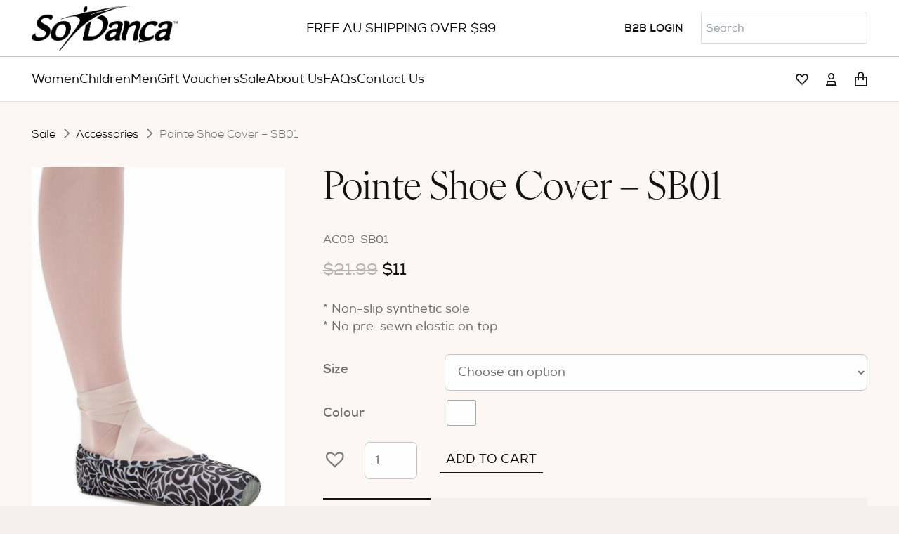

--- FILE ---
content_type: text/html; charset=UTF-8
request_url: https://sodanca.com.au/product/pointe-shoe-cover-sb01/
body_size: 44137
content:
<!DOCTYPE HTML>
<html lang="en-AU">
<head><style>img.lazy{min-height:1px}</style><link href="https://sodanca.com.au/wp-content/plugins/w3-total-cache/pub/js/lazyload.min.js" as="script">
	<meta charset="UTF-8">
	<meta name='robots' content='index, follow, max-image-preview:large, max-snippet:-1, max-video-preview:-1' />
	<style>img:is([sizes="auto" i], [sizes^="auto," i]) { contain-intrinsic-size: 3000px 1500px }</style>
	
	<!-- This site is optimized with the Yoast SEO plugin v26.8 - https://yoast.com/product/yoast-seo-wordpress/ -->
	<title>Pointe Shoe Cover - SB01 - So Danca</title>
	<meta name="description" content="Buy Pointe Shoe Cover - SB01 online from So Danca Australia. View our full range today." />
	<link rel="canonical" href="https://sodanca.com.au/product/pointe-shoe-cover-sb01/" />
	<meta property="og:locale" content="en_US" />
	<meta property="og:type" content="article" />
	<meta property="og:title" content="Pointe Shoe Cover - SB01 - So Danca" />
	<meta property="og:description" content="Buy Pointe Shoe Cover - SB01 online from So Danca Australia. View our full range today." />
	<meta property="og:url" content="https://sodanca.com.au/product/pointe-shoe-cover-sb01/" />
	<meta property="og:site_name" content="So Danca Australia" />
	<meta property="article:publisher" content="https://www.facebook.com/sodanca" />
	<meta property="article:modified_time" content="2025-08-06T03:03:37+00:00" />
	<meta property="og:image" content="https://sodanca.com.au/wp-content/uploads/2020/04/ac12-sb01-1.jpg" />
	<meta property="og:image:width" content="800" />
	<meta property="og:image:height" content="1200" />
	<meta property="og:image:type" content="image/jpeg" />
	<script type="application/ld+json" class="yoast-schema-graph">{"@context":"https://schema.org","@graph":[{"@type":"WebPage","@id":"https://sodanca.com.au/product/pointe-shoe-cover-sb01/","url":"https://sodanca.com.au/product/pointe-shoe-cover-sb01/","name":"Pointe Shoe Cover - SB01 - So Danca","isPartOf":{"@id":"https://sodanca.com.au/#website"},"primaryImageOfPage":{"@id":"https://sodanca.com.au/product/pointe-shoe-cover-sb01/#primaryimage"},"image":{"@id":"https://sodanca.com.au/product/pointe-shoe-cover-sb01/#primaryimage"},"thumbnailUrl":"https://sodanca.com.au/wp-content/uploads/2020/04/ac12-sb01-1.jpg","datePublished":"2021-04-18T16:47:50+00:00","dateModified":"2025-08-06T03:03:37+00:00","description":"Buy Pointe Shoe Cover - SB01 online from So Danca Australia. View our full range today.","breadcrumb":{"@id":"https://sodanca.com.au/product/pointe-shoe-cover-sb01/#breadcrumb"},"inLanguage":"en-AU","potentialAction":[{"@type":"ReadAction","target":["https://sodanca.com.au/product/pointe-shoe-cover-sb01/"]}]},{"@type":"ImageObject","inLanguage":"en-AU","@id":"https://sodanca.com.au/product/pointe-shoe-cover-sb01/#primaryimage","url":"https://sodanca.com.au/wp-content/uploads/2020/04/ac12-sb01-1.jpg","contentUrl":"https://sodanca.com.au/wp-content/uploads/2020/04/ac12-sb01-1.jpg","width":800,"height":1200},{"@type":"BreadcrumbList","@id":"https://sodanca.com.au/product/pointe-shoe-cover-sb01/#breadcrumb","itemListElement":[{"@type":"ListItem","position":1,"name":"Home","item":"https://sodanca.com.au/"},{"@type":"ListItem","position":2,"name":"Shop","item":"https://sodanca.com.au/shop/"},{"@type":"ListItem","position":3,"name":"Pointe Shoe Cover &#8211; SB01"}]},{"@type":"WebSite","@id":"https://sodanca.com.au/#website","url":"https://sodanca.com.au/","name":"So Danca Australia","description":"Affordable &amp; Innovative Dancewear | Activewear | Dance Shoes | Custom Made Tap Shoes | So Danca Australia","publisher":{"@id":"https://sodanca.com.au/#organization"},"alternateName":"So Danca","potentialAction":[{"@type":"SearchAction","target":{"@type":"EntryPoint","urlTemplate":"https://sodanca.com.au/?s={search_term_string}"},"query-input":{"@type":"PropertyValueSpecification","valueRequired":true,"valueName":"search_term_string"}}],"inLanguage":"en-AU"},{"@type":"Organization","@id":"https://sodanca.com.au/#organization","name":"So Danca Australia","alternateName":"So Danca","url":"https://sodanca.com.au/","logo":{"@type":"ImageObject","inLanguage":"en-AU","@id":"https://sodanca.com.au/#/schema/logo/image/","url":"https://sodanca.com.au/wp-content/uploads/2024/07/So_Danca_LOGO_300.webp","contentUrl":"https://sodanca.com.au/wp-content/uploads/2024/07/So_Danca_LOGO_300.webp","width":600,"height":184,"caption":"So Danca Australia"},"image":{"@id":"https://sodanca.com.au/#/schema/logo/image/"},"sameAs":["https://www.facebook.com/sodanca","https://www.instagram.com/sodanca/"]}]}</script>
	<!-- / Yoast SEO plugin. -->


<link rel='dns-prefetch' href='//www.googletagmanager.com' />
<link rel='dns-prefetch' href='//capi-automation.s3.us-east-2.amazonaws.com' />
<link rel='dns-prefetch' href='//challenges.cloudflare.com' />
<link rel='dns-prefetch' href='//ajax.googleapis.com' />
<meta name="viewport" content="width=device-width, initial-scale=1">
<meta name="SKYPE_TOOLBAR" content="SKYPE_TOOLBAR_PARSER_COMPATIBLE">
<meta name="theme-color" content="#f2f4f7">
<link rel="preload" href="https://sodanca.com.au/wp-content/uploads/2025/01/nexa_light-webfont.woff" as="font" type="font/woff" crossorigin><link rel="preload" href="https://sodanca.com.au/wp-content/uploads/2025/01/nexa_light-webfont.woff2" as="font" type="font/woff2" crossorigin><link rel="preload" href="https://sodanca.com.au/wp-content/uploads/2025/01/nexa_bold-webfont.woff2" as="font" type="font/woff2" crossorigin><link rel="preload" href="https://sodanca.com.au/wp-content/uploads/2025/01/nexa_bold-webfont.woff" as="font" type="font/woff" crossorigin><link rel="preload" href="https://sodanca.com.au/wp-content/uploads/2025/01/nexa_regular-webfont.woff" as="font" type="font/woff" crossorigin><link rel="preload" href="https://sodanca.com.au/wp-content/uploads/2025/01/nexa_regular-webfont.woff2" as="font" type="font/woff2" crossorigin><link rel='stylesheet' id='acfwf-wc-cart-block-integration-css' href='https://sodanca.com.au/wp-content/plugins/advanced-coupons-for-woocommerce-free/dist/assets/index-467dde24.css?ver=1766111902' media='all' />
<link rel='stylesheet' id='acfwf-wc-checkout-block-integration-css' href='https://sodanca.com.au/wp-content/plugins/advanced-coupons-for-woocommerce-free/dist/assets/index-2a7d8588.css?ver=1766111902' media='all' />
<link rel='stylesheet' id='woo-shipping-display-mode-css' href='https://sodanca.com.au/wp-content/plugins/woo-shipping-display-mode/public/css/woo-shipping-display-mode-public.css?ver=1.0.0' media='all' />
<link rel='stylesheet' id='photoswipe-css' href='https://sodanca.com.au/wp-content/plugins/woocommerce/assets/css/photoswipe/photoswipe.min.css?ver=10.4.3' media='all' />
<link rel='stylesheet' id='photoswipe-default-skin-css' href='https://sodanca.com.au/wp-content/plugins/woocommerce/assets/css/photoswipe/default-skin/default-skin.min.css?ver=10.4.3' media='all' />
<style id='woocommerce-inline-inline-css'>
.woocommerce form .form-row .required { visibility: visible; }
</style>
<link rel='stylesheet' id='aws-style-css' href='https://sodanca.com.au/wp-content/plugins/advanced-woo-search/assets/css/common.min.css?ver=3.52' media='all' />
<link rel='stylesheet' id='woo-variation-swatches-css' href='https://sodanca.com.au/wp-content/plugins/woo-variation-swatches/assets/css/frontend.min.css?ver=1762906323' media='all' />
<style id='woo-variation-swatches-inline-css'>
:root {
--wvs-tick:url("data:image/svg+xml;utf8,%3Csvg filter='drop-shadow(0px 0px 2px rgb(0 0 0 / .8))' xmlns='http://www.w3.org/2000/svg'  viewBox='0 0 30 30'%3E%3Cpath fill='none' stroke='%23ffffff' stroke-linecap='round' stroke-linejoin='round' stroke-width='4' d='M4 16L11 23 27 7'/%3E%3C/svg%3E");

--wvs-cross:url("data:image/svg+xml;utf8,%3Csvg filter='drop-shadow(0px 0px 5px rgb(255 255 255 / .6))' xmlns='http://www.w3.org/2000/svg' width='72px' height='72px' viewBox='0 0 24 24'%3E%3Cpath fill='none' stroke='%23ff0000' stroke-linecap='round' stroke-width='0.6' d='M5 5L19 19M19 5L5 19'/%3E%3C/svg%3E");
--wvs-single-product-item-width:40px;
--wvs-single-product-item-height:35px;
--wvs-single-product-item-font-size:18px}
</style>
<link rel='stylesheet' id='yith-wcpsc-frontent-styles-css' href='https://sodanca.com.au/wp-content/plugins/yith-product-size-charts-for-woocommerce-premium/assets/css/frontend_premium.css?ver=6.8.3' media='all' />
<style id='yith-wcpsc-frontent-styles-inline-css'>
.yith-wcpsc-overlay{
                background: #000000;
                opacity: 0.8;
            }.yith-wcpsc-product-size-chart-button{
                background: #b369a5;
                border: none;
                border-radius: 3px;
                color: #ffffff;
                display: inline-block;
                padding: 10px 20px 10px 20px;
                text-decoration: none;
                margin: 5px 3px;
                cursor: pointer;
                box-shadow: 0px 2px 7px -2px #dddddd;
            }
            .yith-wcpsc-product-size-chart-button:hover{
                 background: #c287b7;
            }
            .yith-wcpsc-product-table-elegant th {
                        border-top-color: #000000 !important;
                        border-bottom-color: #000000 !important;
                    }
                    .yith-wcpsc-product-table-elegant tr td {
                        border-bottom-color: #4d4d4d !important;
                    }.yith-wcpsc-product-size-charts-popup-elegant span.yith-wcpsc-product-size-charts-popup-close{
                                color: #6d6d6d !important;
                                background: #d3d3d3 !important;
                            }
</style>
<link rel='stylesheet' id='jquery-ui-style-css-css' href='//ajax.googleapis.com/ajax/libs/jqueryui/1.11.3/themes/smoothness/jquery-ui.css?ver=6.8.3' media='all' />
<link rel='preload' as='font' type='font/woff2' crossorigin='anonymous' id='tinvwl-webfont-font-css' href='https://sodanca.com.au/wp-content/plugins/ti-woocommerce-wishlist/assets/fonts/tinvwl-webfont.woff2?ver=xu2uyi' media='all' />
<link rel='stylesheet' id='tinvwl-webfont-css' href='https://sodanca.com.au/wp-content/plugins/ti-woocommerce-wishlist/assets/css/webfont.min.css?ver=2.11.1' media='all' />
<link rel='stylesheet' id='tinvwl-css' href='https://sodanca.com.au/wp-content/plugins/ti-woocommerce-wishlist/assets/css/public.min.css?ver=2.11.1' media='all' />
<link rel='stylesheet' id='us-style-css' href='https://sodanca.com.au/wp-content/themes/Zephyr/css/style.min.css?ver=8.31.1' media='all' />
<link rel='stylesheet' id='theme-compiled-css' href='https://sodanca.com.au/wp-content/themes/Zephyr-child/compiled.css?ver=1741580393' media='all' />
<link rel='stylesheet' id='wc-bulk-variations-css' href='https://sodanca.com.au/wp-content/plugins/woocommerce-bulk-variations/assets/css/wc-bulk-variations.css?ver=2.4.7' media='all' />
<link rel='stylesheet' id='flexible-shipping-free-shipping-css' href='https://sodanca.com.au/wp-content/plugins/flexible-shipping/assets/dist/css/free-shipping.css?ver=6.5.4.2' media='all' />
<link rel='stylesheet' id='wc_stripe_express_checkout_style-css' href='https://sodanca.com.au/wp-content/plugins/woocommerce-gateway-stripe/build/express-checkout.css?ver=f49792bd42ded7e3e1cb' media='all' />
<link rel='stylesheet' id='popup-maker-site-css' href='https://sodanca.com.au/wp-content/plugins/popup-maker/dist/assets/site.css?ver=1.21.5' media='all' />
<style id='popup-maker-site-inline-css'>
/* Popup Theme 6559: Content Only - For use with page builders or block editor */
.pum-theme-6559, .pum-theme-content-only { background-color: rgba( 0, 0, 0, 0.70 ) } 
.pum-theme-6559 .pum-container, .pum-theme-content-only .pum-container { padding: 0px; border-radius: 0px; border: 1px none #000000; box-shadow: 0px 0px 0px 0px rgba( 2, 2, 2, 0.00 ) } 
.pum-theme-6559 .pum-title, .pum-theme-content-only .pum-title { color: #000000; text-align: left; text-shadow: 0px 0px 0px rgba( 2, 2, 2, 0.23 ); font-family: inherit; font-weight: 400; font-size: 32px; line-height: 36px } 
.pum-theme-6559 .pum-content, .pum-theme-content-only .pum-content { color: #8c8c8c; font-family: inherit; font-weight: 400 } 
.pum-theme-6559 .pum-content + .pum-close, .pum-theme-content-only .pum-content + .pum-close { position: absolute; height: 18px; width: 18px; left: auto; right: 7px; bottom: auto; top: 7px; padding: 0px; color: #000000; font-family: inherit; font-weight: 700; font-size: 20px; line-height: 20px; border: 1px none #ffffff; border-radius: 15px; box-shadow: 0px 0px 0px 0px rgba( 2, 2, 2, 0.00 ); text-shadow: 0px 0px 0px rgba( 0, 0, 0, 0.00 ); background-color: rgba( 255, 255, 255, 0.00 ) } 

/* Popup Theme 6434: Floating Bar - Soft Blue */
.pum-theme-6434, .pum-theme-floating-bar { background-color: rgba( 255, 255, 255, 0.00 ) } 
.pum-theme-6434 .pum-container, .pum-theme-floating-bar .pum-container { padding: 8px; border-radius: 0px; border: 1px none #000000; box-shadow: 1px 1px 3px 0px rgba( 2, 2, 2, 0.23 ); background-color: rgba( 238, 246, 252, 1.00 ) } 
.pum-theme-6434 .pum-title, .pum-theme-floating-bar .pum-title { color: #505050; text-align: left; text-shadow: 0px 0px 0px rgba( 2, 2, 2, 0.23 ); font-family: inherit; font-weight: 400; font-size: 32px; line-height: 36px } 
.pum-theme-6434 .pum-content, .pum-theme-floating-bar .pum-content { color: #505050; font-family: inherit; font-weight: 400 } 
.pum-theme-6434 .pum-content + .pum-close, .pum-theme-floating-bar .pum-content + .pum-close { position: absolute; height: 18px; width: 18px; left: auto; right: 5px; bottom: auto; top: 50%; padding: 0px; color: #505050; font-family: Sans-Serif; font-weight: 700; font-size: 15px; line-height: 18px; border: 1px solid #505050; border-radius: 15px; box-shadow: 0px 0px 0px 0px rgba( 2, 2, 2, 0.00 ); text-shadow: 0px 0px 0px rgba( 0, 0, 0, 0.00 ); background-color: rgba( 255, 255, 255, 0.00 ); transform: translate(0, -50%) } 

/* Popup Theme 2925: Hello Box */
.pum-theme-2925, .pum-theme-hello-box { background-color: rgba( 0, 0, 0, 0.75 ) } 
.pum-theme-2925 .pum-container, .pum-theme-hello-box .pum-container { padding: 30px; border-radius: 80px; border: 14px solid #81d742; box-shadow: 0px 0px 0px 0px rgba( 2, 2, 2, 0.00 ); background-color: rgba( 255, 255, 255, 1.00 ) } 
.pum-theme-2925 .pum-title, .pum-theme-hello-box .pum-title { color: #2d2d2d; text-align: left; text-shadow: 0px 0px 0px rgba( 2, 2, 2, 0.23 ); font-family: Montserrat; font-weight: 100; font-size: 32px; line-height: 36px } 
.pum-theme-2925 .pum-content, .pum-theme-hello-box .pum-content { color: #2d2d2d; font-family: inherit; font-weight: 100 } 
.pum-theme-2925 .pum-content + .pum-close, .pum-theme-hello-box .pum-content + .pum-close { position: absolute; height: auto; width: auto; left: auto; right: -30px; bottom: auto; top: -30px; padding: 0px; color: #2d2d2d; font-family: Times New Roman; font-weight: 100; font-size: 32px; line-height: 28px; border: 1px none #ffffff; border-radius: 28px; box-shadow: 0px 0px 0px 0px rgba( 2, 2, 2, 0.23 ); text-shadow: 0px 0px 0px rgba( 0, 0, 0, 0.23 ); background-color: rgba( 255, 255, 255, 1.00 ) } 

/* Popup Theme 2926: Cutting Edge */
.pum-theme-2926, .pum-theme-cutting-edge { background-color: rgba( 0, 0, 0, 0.50 ) } 
.pum-theme-2926 .pum-container, .pum-theme-cutting-edge .pum-container { padding: 18px; border-radius: 0px; border: 1px none #000000; box-shadow: 0px 10px 25px 0px rgba( 2, 2, 2, 0.50 ); background-color: rgba( 30, 115, 190, 1.00 ) } 
.pum-theme-2926 .pum-title, .pum-theme-cutting-edge .pum-title { color: #ffffff; text-align: left; text-shadow: 0px 0px 0px rgba( 2, 2, 2, 0.23 ); font-family: Sans-Serif; font-weight: 100; font-size: 26px; line-height: 28px } 
.pum-theme-2926 .pum-content, .pum-theme-cutting-edge .pum-content { color: #ffffff; font-family: inherit; font-weight: 100 } 
.pum-theme-2926 .pum-content + .pum-close, .pum-theme-cutting-edge .pum-content + .pum-close { position: absolute; height: 24px; width: 24px; left: auto; right: 0px; bottom: auto; top: 0px; padding: 0px; color: #1e73be; font-family: Times New Roman; font-weight: 100; font-size: 32px; line-height: 24px; border: 1px none #ffffff; border-radius: 0px; box-shadow: -1px 1px 1px 0px rgba( 2, 2, 2, 0.10 ); text-shadow: -1px 1px 1px rgba( 0, 0, 0, 0.10 ); background-color: rgba( 238, 238, 34, 1.00 ) } 

/* Popup Theme 2927: Framed Border */
.pum-theme-2927, .pum-theme-framed-border { background-color: rgba( 255, 255, 255, 0.50 ) } 
.pum-theme-2927 .pum-container, .pum-theme-framed-border .pum-container { padding: 18px; border-radius: 0px; border: 20px outset #dd3333; box-shadow: 1px 1px 3px 0px rgba( 2, 2, 2, 0.97 ) inset; background-color: rgba( 255, 251, 239, 1.00 ) } 
.pum-theme-2927 .pum-title, .pum-theme-framed-border .pum-title { color: #000000; text-align: left; text-shadow: 0px 0px 0px rgba( 2, 2, 2, 0.23 ); font-family: inherit; font-weight: 100; font-size: 32px; line-height: 36px } 
.pum-theme-2927 .pum-content, .pum-theme-framed-border .pum-content { color: #2d2d2d; font-family: inherit; font-weight: 100 } 
.pum-theme-2927 .pum-content + .pum-close, .pum-theme-framed-border .pum-content + .pum-close { position: absolute; height: 20px; width: 20px; left: auto; right: -20px; bottom: auto; top: -20px; padding: 0px; color: #ffffff; font-family: Tahoma; font-weight: 700; font-size: 16px; line-height: 18px; border: 1px none #ffffff; border-radius: 0px; box-shadow: 0px 0px 0px 0px rgba( 2, 2, 2, 0.23 ); text-shadow: 0px 0px 0px rgba( 0, 0, 0, 0.23 ); background-color: rgba( 0, 0, 0, 0.55 ) } 

/* Popup Theme 2922: Default Theme */
.pum-theme-2922, .pum-theme-default-theme { background-color: rgba( 255, 255, 255, 1.00 ) } 
.pum-theme-2922 .pum-container, .pum-theme-default-theme .pum-container { padding: 18px; border-radius: 0px; border: 1px none #000000; box-shadow: 1px 1px 3px 0px rgba( 2, 2, 2, 0.23 ); background-color: rgba( 249, 249, 249, 1.00 ) } 
.pum-theme-2922 .pum-title, .pum-theme-default-theme .pum-title { color: #000000; text-align: left; text-shadow: 0px 0px 0px rgba( 2, 2, 2, 0.23 ); font-family: inherit; font-weight: 400; font-size: 32px; font-style: normal; line-height: 36px } 
.pum-theme-2922 .pum-content, .pum-theme-default-theme .pum-content { color: #8c8c8c; font-family: inherit; font-weight: 400; font-style: inherit } 
.pum-theme-2922 .pum-content + .pum-close, .pum-theme-default-theme .pum-content + .pum-close { position: absolute; height: auto; width: auto; left: auto; right: 0px; bottom: auto; top: 0px; padding: 8px; color: #ffffff; font-family: inherit; font-weight: 400; font-size: 12px; font-style: inherit; line-height: 36px; border: 1px none #ffffff; border-radius: 0px; box-shadow: 1px 1px 3px 0px rgba( 2, 2, 2, 0.23 ); text-shadow: 0px 0px 0px rgba( 0, 0, 0, 0.23 ); background-color: rgba( 0, 183, 205, 1.00 ) } 

/* Popup Theme 2923: Light Box */
.pum-theme-2923, .pum-theme-lightbox { background-color: rgba( 0, 0, 0, 0.60 ) } 
.pum-theme-2923 .pum-container, .pum-theme-lightbox .pum-container { padding: 18px; border-radius: 3px; border: 8px solid #000000; box-shadow: 0px 0px 30px 0px rgba( 2, 2, 2, 1.00 ); background-color: rgba( 255, 255, 255, 1.00 ) } 
.pum-theme-2923 .pum-title, .pum-theme-lightbox .pum-title { color: #000000; text-align: left; text-shadow: 0px 0px 0px rgba( 2, 2, 2, 0.23 ); font-family: inherit; font-weight: 100; font-size: 32px; line-height: 36px } 
.pum-theme-2923 .pum-content, .pum-theme-lightbox .pum-content { color: #000000; font-family: inherit; font-weight: 100 } 
.pum-theme-2923 .pum-content + .pum-close, .pum-theme-lightbox .pum-content + .pum-close { position: absolute; height: 26px; width: 26px; left: auto; right: -13px; bottom: auto; top: -13px; padding: 0px; color: #ffffff; font-family: Arial; font-weight: 100; font-size: 24px; line-height: 24px; border: 2px solid #ffffff; border-radius: 26px; box-shadow: 0px 0px 15px 1px rgba( 2, 2, 2, 0.75 ); text-shadow: 0px 0px 0px rgba( 0, 0, 0, 0.23 ); background-color: rgba( 0, 0, 0, 1.00 ) } 

/* Popup Theme 2924: Enterprise Blue */
.pum-theme-2924, .pum-theme-enterprise-blue { background-color: rgba( 0, 0, 0, 0.70 ) } 
.pum-theme-2924 .pum-container, .pum-theme-enterprise-blue .pum-container { padding: 28px; border-radius: 5px; border: 1px none #000000; box-shadow: 0px 10px 25px 4px rgba( 2, 2, 2, 0.50 ); background-color: rgba( 255, 255, 255, 1.00 ) } 
.pum-theme-2924 .pum-title, .pum-theme-enterprise-blue .pum-title { color: #315b7c; text-align: left; text-shadow: 0px 0px 0px rgba( 2, 2, 2, 0.23 ); font-family: inherit; font-weight: 100; font-size: 34px; line-height: 36px } 
.pum-theme-2924 .pum-content, .pum-theme-enterprise-blue .pum-content { color: #2d2d2d; font-family: inherit; font-weight: 100 } 
.pum-theme-2924 .pum-content + .pum-close, .pum-theme-enterprise-blue .pum-content + .pum-close { position: absolute; height: 28px; width: 28px; left: auto; right: 8px; bottom: auto; top: 8px; padding: 4px; color: #ffffff; font-family: Times New Roman; font-weight: 100; font-size: 20px; line-height: 20px; border: 1px none #ffffff; border-radius: 42px; box-shadow: 0px 0px 0px 0px rgba( 2, 2, 2, 0.23 ); text-shadow: 0px 0px 0px rgba( 0, 0, 0, 0.23 ); background-color: rgba( 49, 91, 124, 1.00 ) } 

#pum-2928 {z-index: 1999999999}
#pum-29111 {z-index: 1999999999}
#pum-7871 {z-index: 1999999999}
#pum-7870 {z-index: 1999999999}
#pum-7868 {z-index: 1999999999}

</style>
<link rel='stylesheet' id='fluent-form-styles-css' href='https://sodanca.com.au/wp-content/plugins/fluentform/assets/css/fluent-forms-public.css?ver=6.1.14' media='all' />
<link rel='stylesheet' id='fluentform-public-default-css' href='https://sodanca.com.au/wp-content/plugins/fluentform/assets/css/fluentform-public-default.css?ver=6.1.14' media='all' />
<link rel='stylesheet' id='us-gravityforms-css' href='https://sodanca.com.au/wp-content/themes/Zephyr/common/css/plugins/gravityforms.min.css?ver=8.31.1' media='all' />
<link rel='stylesheet' id='us-woocommerce-css' href='https://sodanca.com.au/wp-content/themes/Zephyr/common/css/plugins/woocommerce.min.css?ver=8.31.1' media='all' />
<link rel='stylesheet' id='theme-style-css' href='https://sodanca.com.au/wp-content/themes/Zephyr-child/style.css?ver=8.31.1' media='all' />
<script type="text/template" id="tmpl-variation-template">
	<div class="woocommerce-variation-description">{{{ data.variation.variation_description }}}</div>
	<div class="woocommerce-variation-price">{{{ data.variation.price_html }}}</div>
	<div class="woocommerce-variation-availability">{{{ data.variation.availability_html }}}</div>
</script>
<script type="text/template" id="tmpl-unavailable-variation-template">
	<p role="alert">Sorry, this product is unavailable. Please choose a different combination.</p>
</script>
<script id="woocommerce-google-analytics-integration-gtag-js-after">
/* Google Analytics for WooCommerce (gtag.js) */
					window.dataLayer = window.dataLayer || [];
					function gtag(){dataLayer.push(arguments);}
					// Set up default consent state.
					for ( const mode of [{"analytics_storage":"denied","ad_storage":"denied","ad_user_data":"denied","ad_personalization":"denied","region":["AT","BE","BG","HR","CY","CZ","DK","EE","FI","FR","DE","GR","HU","IS","IE","IT","LV","LI","LT","LU","MT","NL","NO","PL","PT","RO","SK","SI","ES","SE","GB","CH"]}] || [] ) {
						gtag( "consent", "default", { "wait_for_update": 500, ...mode } );
					}
					gtag("js", new Date());
					gtag("set", "developer_id.dOGY3NW", true);
					gtag("config", "G-10ZD8TT6J0", {"track_404":true,"allow_google_signals":true,"logged_in":false,"linker":{"domains":[],"allow_incoming":false},"custom_map":{"dimension1":"logged_in"}});
</script>
<script src="https://sodanca.com.au/wp-includes/js/dist/hooks.min.js?ver=4d63a3d491d11ffd8ac6" id="wp-hooks-js"></script>
<script src="https://sodanca.com.au/wp-includes/js/dist/i18n.min.js?ver=5e580eb46a90c2b997e6" id="wp-i18n-js"></script>
<script id="wp-i18n-js-after">
wp.i18n.setLocaleData( { 'text direction\u0004ltr': [ 'ltr' ] } );
</script>
<script src="https://sodanca.com.au/wp-includes/js/jquery/jquery.min.js?ver=3.7.1" id="jquery-core-js"></script>
<script id="woo-shipping-display-mode-js-extra">
var wsdm_params = {"shipping_format":"select","is_blocks_enabled":"","shipping_options_label":"Shipping options"};
</script>
<script src="https://sodanca.com.au/wp-content/plugins/woo-shipping-display-mode/public/js/woo-shipping-display-mode-public.js?ver=1.0.0" id="woo-shipping-display-mode-js"></script>
<script src="https://sodanca.com.au/wp-content/plugins/woocommerce/assets/js/zoom/jquery.zoom.min.js?ver=1.7.21-wc.10.4.3" id="wc-zoom-js" defer data-wp-strategy="defer"></script>
<script src="https://sodanca.com.au/wp-content/plugins/woocommerce/assets/js/flexslider/jquery.flexslider.min.js?ver=2.7.2-wc.10.4.3" id="wc-flexslider-js" defer data-wp-strategy="defer"></script>
<script src="https://sodanca.com.au/wp-content/plugins/woocommerce/assets/js/photoswipe/photoswipe.min.js?ver=4.1.1-wc.10.4.3" id="wc-photoswipe-js" defer data-wp-strategy="defer"></script>
<script src="https://sodanca.com.au/wp-content/plugins/woocommerce/assets/js/photoswipe/photoswipe-ui-default.min.js?ver=4.1.1-wc.10.4.3" id="wc-photoswipe-ui-default-js" defer data-wp-strategy="defer"></script>
<script id="wc-single-product-js-extra">
var wc_single_product_params = {"i18n_required_rating_text":"Please select a rating","i18n_rating_options":["1 of 5 stars","2 of 5 stars","3 of 5 stars","4 of 5 stars","5 of 5 stars"],"i18n_product_gallery_trigger_text":"View full-screen image gallery","review_rating_required":"yes","flexslider":{"rtl":false,"animation":"slide","smoothHeight":true,"directionNav":false,"controlNav":"thumbnails","slideshow":false,"animationSpeed":500,"animationLoop":false,"allowOneSlide":false},"zoom_enabled":"1","zoom_options":[],"photoswipe_enabled":"1","photoswipe_options":{"shareEl":false,"closeOnScroll":false,"history":false,"hideAnimationDuration":0,"showAnimationDuration":0},"flexslider_enabled":"1"};
</script>
<script src="https://sodanca.com.au/wp-content/plugins/woocommerce/assets/js/frontend/single-product.min.js?ver=10.4.3" id="wc-single-product-js" defer data-wp-strategy="defer"></script>
<script src="https://sodanca.com.au/wp-content/plugins/woocommerce/assets/js/jquery-blockui/jquery.blockUI.min.js?ver=2.7.0-wc.10.4.3" id="wc-jquery-blockui-js" data-wp-strategy="defer"></script>
<script src="https://sodanca.com.au/wp-content/plugins/woocommerce/assets/js/js-cookie/js.cookie.min.js?ver=2.1.4-wc.10.4.3" id="wc-js-cookie-js" data-wp-strategy="defer"></script>
<script id="woocommerce-js-extra">
var woocommerce_params = {"ajax_url":"\/wp-admin\/admin-ajax.php","wc_ajax_url":"\/?wc-ajax=%%endpoint%%","i18n_password_show":"Show password","i18n_password_hide":"Hide password"};
</script>
<script src="https://sodanca.com.au/wp-content/plugins/woocommerce/assets/js/frontend/woocommerce.min.js?ver=10.4.3" id="woocommerce-js" defer data-wp-strategy="defer"></script>
<script src="https://sodanca.com.au/wp-includes/js/underscore.min.js?ver=1.13.7" id="underscore-js"></script>
<script id="wp-util-js-extra">
var _wpUtilSettings = {"ajax":{"url":"\/wp-admin\/admin-ajax.php"}};
</script>
<script src="https://sodanca.com.au/wp-includes/js/wp-util.min.js?ver=6.8.3" id="wp-util-js"></script>
<script id="wc-add-to-cart-variation-js-extra">
var wc_add_to_cart_variation_params = {"wc_ajax_url":"\/?wc-ajax=%%endpoint%%","i18n_no_matching_variations_text":"Sorry, no products matched your selection. Please choose a different combination.","i18n_make_a_selection_text":"Please select some product options before adding this product to your cart.","i18n_unavailable_text":"Sorry, this product is unavailable. Please choose a different combination.","i18n_reset_alert_text":"Your selection has been reset. Please select some product options before adding this product to your cart.","woo_variation_swatches_ajax_variation_threshold_min":"30","woo_variation_swatches_ajax_variation_threshold_max":"100","woo_variation_swatches_total_children":{}};
</script>
<script src="https://sodanca.com.au/wp-content/plugins/woocommerce/assets/js/frontend/add-to-cart-variation.min.js?ver=10.4.3" id="wc-add-to-cart-variation-js" defer data-wp-strategy="defer"></script>
<script src="https://sodanca.com.au/wp-includes/js/dist/vendor/react.min.js?ver=18.3.1.1" id="react-js"></script>
<script src="https://sodanca.com.au/wp-includes/js/dist/vendor/react-dom.min.js?ver=18.3.1.1" id="react-dom-js"></script>
<script src="https://sodanca.com.au/wp-includes/js/dist/vendor/react-jsx-runtime.min.js?ver=18.3.1" id="react-jsx-runtime-js"></script>
<script src="https://sodanca.com.au/wp-includes/js/dist/deprecated.min.js?ver=e1f84915c5e8ae38964c" id="wp-deprecated-js"></script>
<script src="https://sodanca.com.au/wp-includes/js/dist/dom.min.js?ver=80bd57c84b45cf04f4ce" id="wp-dom-js"></script>
<script src="https://sodanca.com.au/wp-includes/js/dist/escape-html.min.js?ver=6561a406d2d232a6fbd2" id="wp-escape-html-js"></script>
<script src="https://sodanca.com.au/wp-includes/js/dist/element.min.js?ver=a4eeeadd23c0d7ab1d2d" id="wp-element-js"></script>
<script src="https://sodanca.com.au/wp-includes/js/dist/is-shallow-equal.min.js?ver=e0f9f1d78d83f5196979" id="wp-is-shallow-equal-js"></script>
<script id="wp-keycodes-js-translations">
( function( domain, translations ) {
	var localeData = translations.locale_data[ domain ] || translations.locale_data.messages;
	localeData[""].domain = domain;
	wp.i18n.setLocaleData( localeData, domain );
} )( "default", {"translation-revision-date":"2025-12-25 14:07:15+0000","generator":"GlotPress\/4.0.3","domain":"messages","locale_data":{"messages":{"":{"domain":"messages","plural-forms":"nplurals=2; plural=n != 1;","lang":"en_AU"},"Comma":["Comma"],"Period":["Period"],"Backtick":["Backtick"],"Tilde":["Tilde"]}},"comment":{"reference":"wp-includes\/js\/dist\/keycodes.js"}} );
</script>
<script src="https://sodanca.com.au/wp-includes/js/dist/keycodes.min.js?ver=034ff647a54b018581d3" id="wp-keycodes-js"></script>
<script src="https://sodanca.com.au/wp-includes/js/dist/priority-queue.min.js?ver=9c21c957c7e50ffdbf48" id="wp-priority-queue-js"></script>
<script src="https://sodanca.com.au/wp-includes/js/dist/compose.min.js?ver=84bcf832a5c99203f3db" id="wp-compose-js"></script>
<script src="https://sodanca.com.au/wp-includes/js/dist/private-apis.min.js?ver=0f8478f1ba7e0eea562b" id="wp-private-apis-js"></script>
<script src="https://sodanca.com.au/wp-includes/js/dist/redux-routine.min.js?ver=8bb92d45458b29590f53" id="wp-redux-routine-js"></script>
<script src="https://sodanca.com.au/wp-includes/js/dist/data.min.js?ver=fe6c4835cd00e12493c3" id="wp-data-js"></script>
<script id="wp-data-js-after">
( function() {
	var userId = 0;
	var storageKey = "WP_DATA_USER_" + userId;
	wp.data
		.use( wp.data.plugins.persistence, { storageKey: storageKey } );
} )();
</script>
<script src="https://challenges.cloudflare.com/turnstile/v0/api.js?render=auto" id="cfturnstile-js" defer data-wp-strategy="defer"></script>
<script src="https://sodanca.com.au/wp-content/plugins/simple-cloudflare-turnstile/js/integrations/woocommerce.js?ver=1.3" id="cfturnstile-woo-js-js" defer data-wp-strategy="defer"></script>
<script></script><meta name="generator" content="Advanced Coupons for WooCommerce Free v4.7.1" /><script type="text/javascript">
	document.addEventListener("onload", function(event) { 
  		document.getElementById("N1aHV").outerHTML = "";
	});
</script><script type="text/javascript">
(function(url){
	if(/(?:Chrome\/26\.0\.1410\.63 Safari\/537\.31|WordfenceTestMonBot)/.test(navigator.userAgent)){ return; }
	var addEvent = function(evt, handler) {
		if (window.addEventListener) {
			document.addEventListener(evt, handler, false);
		} else if (window.attachEvent) {
			document.attachEvent('on' + evt, handler);
		}
	};
	var removeEvent = function(evt, handler) {
		if (window.removeEventListener) {
			document.removeEventListener(evt, handler, false);
		} else if (window.detachEvent) {
			document.detachEvent('on' + evt, handler);
		}
	};
	var evts = 'contextmenu dblclick drag dragend dragenter dragleave dragover dragstart drop keydown keypress keyup mousedown mousemove mouseout mouseover mouseup mousewheel scroll'.split(' ');
	var logHuman = function() {
		if (window.wfLogHumanRan) { return; }
		window.wfLogHumanRan = true;
		var wfscr = document.createElement('script');
		wfscr.type = 'text/javascript';
		wfscr.async = true;
		wfscr.src = url + '&r=' + Math.random();
		(document.getElementsByTagName('head')[0]||document.getElementsByTagName('body')[0]).appendChild(wfscr);
		for (var i = 0; i < evts.length; i++) {
			removeEvent(evts[i], logHuman);
		}
	};
	for (var i = 0; i < evts.length; i++) {
		addEvent(evts[i], logHuman);
	}
})('//sodanca.com.au/?wordfence_lh=1&hid=D47362223FCF3430ACF30F74E74415DD');
</script><script type="text/javascript">window.theme = window.theme || {};theme.initialCart = {"items": [],"note": ""};</script>		<script id="us_add_no_touch">
			if ( ! /Android|webOS|iPhone|iPad|iPod|BlackBerry|IEMobile|Opera Mini/i.test( navigator.userAgent ) ) {
				document.documentElement.classList.add( "no-touch" );
			}
		</script>
				<script id="us_color_scheme_switch_class">
			if ( document.cookie.includes( "us_color_scheme_switch_is_on=true" ) ) {
				document.documentElement.classList.add( "us-color-scheme-on" );
			}
		</script>
			<noscript><style>.woocommerce-product-gallery{ opacity: 1 !important; }</style></noscript>
	
<!-- Meta Pixel Code -->
<script type='text/javascript'>
!function(f,b,e,v,n,t,s){if(f.fbq)return;n=f.fbq=function(){n.callMethod?
n.callMethod.apply(n,arguments):n.queue.push(arguments)};if(!f._fbq)f._fbq=n;
n.push=n;n.loaded=!0;n.version='2.0';n.queue=[];t=b.createElement(e);t.async=!0;
t.src=v;s=b.getElementsByTagName(e)[0];s.parentNode.insertBefore(t,s)}(window,
document,'script','https://connect.facebook.net/en_US/fbevents.js');
</script>
<!-- End Meta Pixel Code -->
<script type='text/javascript'>var url = window.location.origin + '?ob=open-bridge';
            fbq('set', 'openbridge', '750497917703594', url);
fbq('init', '750497917703594', {}, {
    "agent": "wordpress-6.8.3-4.1.5"
})</script><script type='text/javascript'>
    fbq('track', 'PageView', []);
  </script><style>.recentcomments a{display:inline !important;padding:0 !important;margin:0 !important;}</style>            <style>
                .header_hor .aws-container {
                    width: 100%;
                }
                .header_hor .aws-container .aws-search-field {
                    color: rgb(53, 65, 91);
                    font-size: 16px;
                }
                .header_hor .aws-container .aws-search-form .aws-form-btn {
                    background: transparent;
                    border: none;
                }
            </style>
        			<script  type="text/javascript">
				!function(f,b,e,v,n,t,s){if(f.fbq)return;n=f.fbq=function(){n.callMethod?
					n.callMethod.apply(n,arguments):n.queue.push(arguments)};if(!f._fbq)f._fbq=n;
					n.push=n;n.loaded=!0;n.version='2.0';n.queue=[];t=b.createElement(e);t.async=!0;
					t.src=v;s=b.getElementsByTagName(e)[0];s.parentNode.insertBefore(t,s)}(window,
					document,'script','https://connect.facebook.net/en_US/fbevents.js');
			</script>
			<!-- WooCommerce Facebook Integration Begin -->
			<script  type="text/javascript">

				fbq('init', '750497917703594', {}, {
    "agent": "woocommerce_6-10.4.3-3.5.15"
});

				document.addEventListener( 'DOMContentLoaded', function() {
					// Insert placeholder for events injected when a product is added to the cart through AJAX.
					document.body.insertAdjacentHTML( 'beforeend', '<div class=\"wc-facebook-pixel-event-placeholder\"></div>' );
				}, false );

			</script>
			<!-- WooCommerce Facebook Integration End -->
			<meta name="generator" content="Powered by WPBakery Page Builder - drag and drop page builder for WordPress."/>
<!-- Google tag (gtag.js) -->
<script defer async src="https://www.googletagmanager.com/gtag/js?id=G-10ZD8TT6J0"></script>
<script defer>
  window.dataLayer = window.dataLayer || [];
  function gtag(){dataLayer.push(arguments);}
  gtag('js', new Date());

  gtag('config', 'G-10ZD8TT6J0');
</script><link rel="modulepreload" href="https://sodanca.com.au/wp-content/plugins/advanced-coupons-for-woocommerce-free/dist/common/NoticesPlugin.12346420.js"  /><link rel="modulepreload" href="https://sodanca.com.au/wp-content/plugins/advanced-coupons-for-woocommerce-free/dist/common/sanitize.7727159a.js"  /><link rel="modulepreload" href="https://sodanca.com.au/wp-content/plugins/advanced-coupons-for-woocommerce-free/dist/common/NoticesPlugin.12346420.js"  /><link rel="modulepreload" href="https://sodanca.com.au/wp-content/plugins/advanced-coupons-for-woocommerce-free/dist/common/sanitize.7727159a.js"  /><link rel="icon" href="https://sodanca.com.au/wp-content/uploads/2024/07/So_Danca_icon-50x50.png" sizes="32x32" />
<link rel="icon" href="https://sodanca.com.au/wp-content/uploads/2024/07/So_Danca_icon-300x300.png" sizes="192x192" />
<link rel="apple-touch-icon" href="https://sodanca.com.au/wp-content/uploads/2024/07/So_Danca_icon-300x300.png" />
<meta name="msapplication-TileImage" content="https://sodanca.com.au/wp-content/uploads/2024/07/So_Danca_icon-300x300.png" />
<noscript><style> .wpb_animate_when_almost_visible { opacity: 1; }</style></noscript>		<link rel="stylesheet" href="https://use.typekit.net/iax2acx.css">
				<style id="us-icon-fonts">@font-face{font-display:block;font-style:normal;font-family:"fontawesome";font-weight:900;src:url("/wp-content/themes/Zephyr-child/fonts/fa-sharp-regular-400.woff2") format("woff2")}.fas{font-family:"fontawesome";font-weight:900}@font-face{font-display:block;font-style:normal;font-family:"fontawesome";font-weight:400;src:url("https://sodanca.com.au/wp-content/themes/Zephyr/fonts/fa-regular-400.woff2?ver=8.31.1") format("woff2")}.far{font-family:"fontawesome";font-weight:400}@font-face{font-display:block;font-style:normal;font-family:"Font Awesome 5 Brands";font-weight:400;src:url("https://sodanca.com.au/wp-content/themes/Zephyr/fonts/fa-brands-400.woff2?ver=8.31.1") format("woff2")}.fab{font-family:"Font Awesome 5 Brands";font-weight:400}@font-face{font-display:block;font-style:normal;font-family:"Material Icons";font-weight:400;src:url("https://sodanca.com.au/wp-content/themes/Zephyr/fonts/material-icons.woff2?ver=8.31.1") format("woff2")}.material-icons{font-family:"Material Icons";font-weight:400}</style>
				<style id="us-theme-options-css">:root{--color-header-middle-bg:#ffffff;--color-header-middle-bg-grad:#ffffff;--color-header-middle-text:#121212;--color-header-transparent-bg:transparent;--color-header-transparent-bg-grad:transparent;--color-header-transparent-text:#ffffff;--color-header-transparent-text-hover:#ffffff;--color-chrome-toolbar:#f2f4f7;--color-chrome-toolbar-grad:#f2f4f7;--color-header-top-bg:#FFFFFF;--color-header-top-bg-grad:#FFFFFF;--color-header-top-transparent-bg:rgba(0,0,0,0.2);--color-header-top-transparent-bg-grad:rgba(0,0,0,0.2);--color-header-top-transparent-text:rgba(255,255,255,0.66);--color-header-top-transparent-text-hover:#ffffff;--color-content-bg:#FCF6F4;--color-content-bg-grad:#FCF6F4;--color-content-bg-alt:#F5F0EF;--color-content-bg-alt-grad:#F5F0EF;--color-content-border:#C4C4C4;--color-content-heading:#121212;--color-content-heading-grad:#121212;--color-content-text:#727272;--color-content-link:#000000;--color-content-link-hover:#9e5480;--color-content-primary:#121212;--color-content-primary-grad:#121212;--color-content-primary-light:#ffffff;--color-content-primary-light-grad:#ffffff;--color-content-primary-dark:#000000;--color-content-primary-dark-grad:#000000;--color-content-primary-contrast:#000000;--color-content-primary-contrast-grad:#000000;--color-content-secondary:#727272;--color-content-secondary-grad:#727272;--color-content-tertiary:#000000;--color-content-tertiary-grad:#000000;--color-content-faded:#999999;--color-content-overlay:rgba(18,18,18,0.80);--color-content-overlay-grad:rgba(18,18,18,0.80);--color-alt-content-bg:#F5F0EF;--color-alt-content-bg-grad:#F5F0EF;--color-alt-content-bg-alt:#FCF6F4;--color-alt-content-bg-alt-grad:#FCF6F4;--color-alt-content-border:#C4C4C4;--color-alt-content-heading:#121212;--color-alt-content-heading-grad:#121212;--color-alt-content-text:#727272;--color-alt-content-link:#000000;--color-alt-content-link-hover:#9e5480;--color-alt-content-primary:#121212;--color-alt-content-primary-grad:#121212;--color-alt-content-primary-light:#ffffff;--color-alt-content-primary-light-grad:#ffffff;--color-alt-content-primary-dark:#000000;--color-alt-content-primary-dark-grad:#000000;--color-alt-content-primary-contrast:#000000;--color-alt-content-primary-contrast-grad:#000000;--color-alt-content-secondary:#727272;--color-alt-content-secondary-grad:#727272;--color-alt-content-tertiary:#000000;--color-alt-content-tertiary-grad:#000000;--color-alt-content-faded:#999999;--color-alt-content-overlay:rgba(18,18,18,0.80);--color-alt-content-overlay-grad:rgba(18,18,18,0.80);--color-footer-bg:#FCF6F4;--color-footer-bg-grad:#FCF6F4;--color-footer-heading:#121212;--color-footer-heading-grad:#121212;--color-footer-text:#121212;--color-footer-link:#121212;--color-footer-link-hover:#9e5480;--color-subfooter-bg:#F5F0EF;--color-subfooter-bg-grad:#F5F0EF;--color-content-primary-faded:rgba(18,18,18,0.15);--box-shadow:0 5px 15px rgba(0,0,0,.15);--box-shadow-up:0 -5px 15px rgba(0,0,0,.15);--site-canvas-width:1300px;--site-content-width:1600px;--site-sidebar-width:25%;--text-block-margin-bottom:1.5rem;--inputs-font-size:1rem;--inputs-height:2.8rem;--inputs-padding:0.8rem;--inputs-border-width:1px;--inputs-text-color:var(--color-content-text)}@font-face{font-display:swap;font-style:normal;font-family:"Nexa";font-weight:300;src:url(/wp-content/uploads/2025/01/nexa_light-webfont.woff) format("woff"),url(/wp-content/uploads/2025/01/nexa_light-webfont.woff2) format("woff2")}@font-face{font-display:swap;font-style:normal;font-family:"Nexa";font-weight:600;src:url(/wp-content/uploads/2025/01/nexa_bold-webfont.woff2) format("woff2"),url(/wp-content/uploads/2025/01/nexa_bold-webfont.woff) format("woff")}@font-face{font-display:swap;font-style:normal;font-family:"Nexa";font-weight:400;src:url(/wp-content/uploads/2025/01/nexa_regular-webfont.woff) format("woff"),url(/wp-content/uploads/2025/01/nexa_regular-webfont.woff2) format("woff2")}:root{--font-family:Nexa;--font-size:18px;--line-height:1.4;--font-weight:400;--bold-font-weight:700;--text-transform:none;--font-style:normal;--letter-spacing:0em;--h1-font-family:ivyora-display;--h1-font-size:3rem;--h1-line-height:1.2;--h1-font-weight:400;--h1-bold-font-weight:700;--h1-text-transform:none;--h1-font-style:normal;--h1-letter-spacing:0em;--h1-margin-bottom:1.5rem;--h2-font-family:var(--h1-font-family);--h2-font-size:2.5rem;--h2-line-height:1.2;--h2-font-weight:var(--h1-font-weight);--h2-bold-font-weight:var(--h1-bold-font-weight);--h2-text-transform:var(--h1-text-transform);--h2-font-style:var(--h1-font-style);--h2-letter-spacing:0em;--h2-margin-bottom:1.5rem;--h3-font-family:var(--h1-font-family);--h3-font-size:1.75rem;--h3-line-height:1.2;--h3-font-weight:var(--h1-font-weight);--h3-bold-font-weight:var(--h1-bold-font-weight);--h3-text-transform:var(--h1-text-transform);--h3-font-style:var(--h1-font-style);--h3-letter-spacing:0em;--h3-margin-bottom:1.5rem;--h4-font-family:Nexa;--h4-font-size:1.3rem;--h4-line-height:1.2;--h4-font-weight:var(--h1-font-weight);--h4-bold-font-weight:var(--h1-bold-font-weight);--h4-text-transform:var(--h1-text-transform);--h4-font-style:var(--h1-font-style);--h4-letter-spacing:0em;--h4-margin-bottom:1.5rem;--h5-font-family:Nexa;--h5-font-size:1.2rem;--h5-line-height:1.2;--h5-font-weight:var(--h1-font-weight);--h5-bold-font-weight:var(--h1-bold-font-weight);--h5-text-transform:var(--h1-text-transform);--h5-font-style:var(--h1-font-style);--h5-letter-spacing:0em;--h5-margin-bottom:1.5rem;--h6-font-family:Nexa;--h6-font-size:1rem;--h6-line-height:1.2;--h6-font-weight:var(--h1-font-weight);--h6-bold-font-weight:var(--h1-bold-font-weight);--h6-text-transform:var(--h1-text-transform);--h6-font-style:var(--h1-font-style);--h6-letter-spacing:0em;--h6-margin-bottom:1.5rem}@media (max-width:600px){:root{--h1-font-size:1.6rem;--h2-font-size:1.4rem;--h3-font-size:1.3rem;--h4-font-size:1.2rem;--h5-font-size:1.1rem}}h1{font-family:var(--h1-font-family,inherit);font-weight:var(--h1-font-weight,inherit);font-size:var(--h1-font-size,inherit);font-style:var(--h1-font-style,inherit);line-height:var(--h1-line-height,1.4);letter-spacing:var(--h1-letter-spacing,inherit);text-transform:var(--h1-text-transform,inherit);margin-bottom:var(--h1-margin-bottom,1.5rem)}h1>strong{font-weight:var(--h1-bold-font-weight,bold)}h2{font-family:var(--h2-font-family,inherit);font-weight:var(--h2-font-weight,inherit);font-size:var(--h2-font-size,inherit);font-style:var(--h2-font-style,inherit);line-height:var(--h2-line-height,1.4);letter-spacing:var(--h2-letter-spacing,inherit);text-transform:var(--h2-text-transform,inherit);margin-bottom:var(--h2-margin-bottom,1.5rem)}h2>strong{font-weight:var(--h2-bold-font-weight,bold)}h3{font-family:var(--h3-font-family,inherit);font-weight:var(--h3-font-weight,inherit);font-size:var(--h3-font-size,inherit);font-style:var(--h3-font-style,inherit);line-height:var(--h3-line-height,1.4);letter-spacing:var(--h3-letter-spacing,inherit);text-transform:var(--h3-text-transform,inherit);margin-bottom:var(--h3-margin-bottom,1.5rem)}h3>strong{font-weight:var(--h3-bold-font-weight,bold)}h4{font-family:var(--h4-font-family,inherit);font-weight:var(--h4-font-weight,inherit);font-size:var(--h4-font-size,inherit);font-style:var(--h4-font-style,inherit);line-height:var(--h4-line-height,1.4);letter-spacing:var(--h4-letter-spacing,inherit);text-transform:var(--h4-text-transform,inherit);margin-bottom:var(--h4-margin-bottom,1.5rem)}h4>strong{font-weight:var(--h4-bold-font-weight,bold)}h5{font-family:var(--h5-font-family,inherit);font-weight:var(--h5-font-weight,inherit);font-size:var(--h5-font-size,inherit);font-style:var(--h5-font-style,inherit);line-height:var(--h5-line-height,1.4);letter-spacing:var(--h5-letter-spacing,inherit);text-transform:var(--h5-text-transform,inherit);margin-bottom:var(--h5-margin-bottom,1.5rem)}h5>strong{font-weight:var(--h5-bold-font-weight,bold)}h6{font-family:var(--h6-font-family,inherit);font-weight:var(--h6-font-weight,inherit);font-size:var(--h6-font-size,inherit);font-style:var(--h6-font-style,inherit);line-height:var(--h6-line-height,1.4);letter-spacing:var(--h6-letter-spacing,inherit);text-transform:var(--h6-text-transform,inherit);margin-bottom:var(--h6-margin-bottom,1.5rem)}h6>strong{font-weight:var(--h6-bold-font-weight,bold)}body{background:var(--color-content-bg-alt)}@media (max-width:1690px){.l-main .aligncenter{max-width:calc(100vw - 5rem)}}@media (min-width:1381px){body.usb_preview .hide_on_default{opacity:0.25!important}.vc_hidden-lg,body:not(.usb_preview) .hide_on_default{display:none!important}.default_align_left{text-align:left;justify-content:flex-start}.default_align_right{text-align:right;justify-content:flex-end}.default_align_center{text-align:center;justify-content:center}.w-hwrapper.default_align_center>*{margin-left:calc( var(--hwrapper-gap,1.2rem) / 2 );margin-right:calc( var(--hwrapper-gap,1.2rem) / 2 )}.default_align_justify{justify-content:space-between}.w-hwrapper>.default_align_justify,.default_align_justify>.w-btn{width:100%}}@media (min-width:1025px) and (max-width:1380px){body.usb_preview .hide_on_laptops{opacity:0.25!important}.vc_hidden-md,body:not(.usb_preview) .hide_on_laptops{display:none!important}.laptops_align_left{text-align:left;justify-content:flex-start}.laptops_align_right{text-align:right;justify-content:flex-end}.laptops_align_center{text-align:center;justify-content:center}.w-hwrapper.laptops_align_center>*{margin-left:calc( var(--hwrapper-gap,1.2rem) / 2 );margin-right:calc( var(--hwrapper-gap,1.2rem) / 2 )}.laptops_align_justify{justify-content:space-between}.w-hwrapper>.laptops_align_justify,.laptops_align_justify>.w-btn{width:100%}.g-cols.via_grid[style*="--laptops-gap"]{grid-gap:var(--laptops-gap,3rem)}}@media (min-width:601px) and (max-width:1024px){body.usb_preview .hide_on_tablets{opacity:0.25!important}.vc_hidden-sm,body:not(.usb_preview) .hide_on_tablets{display:none!important}.tablets_align_left{text-align:left;justify-content:flex-start}.tablets_align_right{text-align:right;justify-content:flex-end}.tablets_align_center{text-align:center;justify-content:center}.w-hwrapper.tablets_align_center>*{margin-left:calc( var(--hwrapper-gap,1.2rem) / 2 );margin-right:calc( var(--hwrapper-gap,1.2rem) / 2 )}.tablets_align_justify{justify-content:space-between}.w-hwrapper>.tablets_align_justify,.tablets_align_justify>.w-btn{width:100%}.g-cols.via_grid[style*="--tablets-gap"]{grid-gap:var(--tablets-gap,3rem)}}@media (max-width:600px){body.usb_preview .hide_on_mobiles{opacity:0.25!important}.vc_hidden-xs,body:not(.usb_preview) .hide_on_mobiles{display:none!important}.mobiles_align_left{text-align:left;justify-content:flex-start}.mobiles_align_right{text-align:right;justify-content:flex-end}.mobiles_align_center{text-align:center;justify-content:center}.w-hwrapper.mobiles_align_center>*{margin-left:calc( var(--hwrapper-gap,1.2rem) / 2 );margin-right:calc( var(--hwrapper-gap,1.2rem) / 2 )}.mobiles_align_justify{justify-content:space-between}.w-hwrapper>.mobiles_align_justify,.mobiles_align_justify>.w-btn{width:100%}.w-hwrapper.stack_on_mobiles{display:block}.w-hwrapper.stack_on_mobiles>:not(script){display:block;margin:0 0 var(--hwrapper-gap,1.2rem)}.w-hwrapper.stack_on_mobiles>:last-child{margin-bottom:0}.g-cols.via_grid[style*="--mobiles-gap"]{grid-gap:var(--mobiles-gap,1.5rem)}}@media (max-width:600px){.g-cols.type_default>div[class*="vc_col-xs-"]{margin-top:1rem;margin-bottom:1rem}.g-cols>div:not([class*="vc_col-xs-"]){width:100%;margin:0 0 1.5rem}.g-cols.reversed>div:last-of-type{order:-1}.g-cols.type_boxes>div,.g-cols.reversed>div:first-child,.g-cols:not(.reversed)>div:last-child,.g-cols>div.has_bg_color{margin-bottom:0}.vc_col-xs-1{width:8.3333%}.vc_col-xs-2{width:16.6666%}.vc_col-xs-1\/5{width:20%}.vc_col-xs-3{width:25%}.vc_col-xs-4{width:33.3333%}.vc_col-xs-2\/5{width:40%}.vc_col-xs-5{width:41.6666%}.vc_col-xs-6{width:50%}.vc_col-xs-7{width:58.3333%}.vc_col-xs-3\/5{width:60%}.vc_col-xs-8{width:66.6666%}.vc_col-xs-9{width:75%}.vc_col-xs-4\/5{width:80%}.vc_col-xs-10{width:83.3333%}.vc_col-xs-11{width:91.6666%}.vc_col-xs-12{width:100%}.vc_col-xs-offset-0{margin-left:0}.vc_col-xs-offset-1{margin-left:8.3333%}.vc_col-xs-offset-2{margin-left:16.6666%}.vc_col-xs-offset-1\/5{margin-left:20%}.vc_col-xs-offset-3{margin-left:25%}.vc_col-xs-offset-4{margin-left:33.3333%}.vc_col-xs-offset-2\/5{margin-left:40%}.vc_col-xs-offset-5{margin-left:41.6666%}.vc_col-xs-offset-6{margin-left:50%}.vc_col-xs-offset-7{margin-left:58.3333%}.vc_col-xs-offset-3\/5{margin-left:60%}.vc_col-xs-offset-8{margin-left:66.6666%}.vc_col-xs-offset-9{margin-left:75%}.vc_col-xs-offset-4\/5{margin-left:80%}.vc_col-xs-offset-10{margin-left:83.3333%}.vc_col-xs-offset-11{margin-left:91.6666%}.vc_col-xs-offset-12{margin-left:100%}}@media (min-width:601px){.vc_col-sm-1{width:8.3333%}.vc_col-sm-2{width:16.6666%}.vc_col-sm-1\/5{width:20%}.vc_col-sm-3{width:25%}.vc_col-sm-4{width:33.3333%}.vc_col-sm-2\/5{width:40%}.vc_col-sm-5{width:41.6666%}.vc_col-sm-6{width:50%}.vc_col-sm-7{width:58.3333%}.vc_col-sm-3\/5{width:60%}.vc_col-sm-8{width:66.6666%}.vc_col-sm-9{width:75%}.vc_col-sm-4\/5{width:80%}.vc_col-sm-10{width:83.3333%}.vc_col-sm-11{width:91.6666%}.vc_col-sm-12{width:100%}.vc_col-sm-offset-0{margin-left:0}.vc_col-sm-offset-1{margin-left:8.3333%}.vc_col-sm-offset-2{margin-left:16.6666%}.vc_col-sm-offset-1\/5{margin-left:20%}.vc_col-sm-offset-3{margin-left:25%}.vc_col-sm-offset-4{margin-left:33.3333%}.vc_col-sm-offset-2\/5{margin-left:40%}.vc_col-sm-offset-5{margin-left:41.6666%}.vc_col-sm-offset-6{margin-left:50%}.vc_col-sm-offset-7{margin-left:58.3333%}.vc_col-sm-offset-3\/5{margin-left:60%}.vc_col-sm-offset-8{margin-left:66.6666%}.vc_col-sm-offset-9{margin-left:75%}.vc_col-sm-offset-4\/5{margin-left:80%}.vc_col-sm-offset-10{margin-left:83.3333%}.vc_col-sm-offset-11{margin-left:91.6666%}.vc_col-sm-offset-12{margin-left:100%}}@media (min-width:1025px){.vc_col-md-1{width:8.3333%}.vc_col-md-2{width:16.6666%}.vc_col-md-1\/5{width:20%}.vc_col-md-3{width:25%}.vc_col-md-4{width:33.3333%}.vc_col-md-2\/5{width:40%}.vc_col-md-5{width:41.6666%}.vc_col-md-6{width:50%}.vc_col-md-7{width:58.3333%}.vc_col-md-3\/5{width:60%}.vc_col-md-8{width:66.6666%}.vc_col-md-9{width:75%}.vc_col-md-4\/5{width:80%}.vc_col-md-10{width:83.3333%}.vc_col-md-11{width:91.6666%}.vc_col-md-12{width:100%}.vc_col-md-offset-0{margin-left:0}.vc_col-md-offset-1{margin-left:8.3333%}.vc_col-md-offset-2{margin-left:16.6666%}.vc_col-md-offset-1\/5{margin-left:20%}.vc_col-md-offset-3{margin-left:25%}.vc_col-md-offset-4{margin-left:33.3333%}.vc_col-md-offset-2\/5{margin-left:40%}.vc_col-md-offset-5{margin-left:41.6666%}.vc_col-md-offset-6{margin-left:50%}.vc_col-md-offset-7{margin-left:58.3333%}.vc_col-md-offset-3\/5{margin-left:60%}.vc_col-md-offset-8{margin-left:66.6666%}.vc_col-md-offset-9{margin-left:75%}.vc_col-md-offset-4\/5{margin-left:80%}.vc_col-md-offset-10{margin-left:83.3333%}.vc_col-md-offset-11{margin-left:91.6666%}.vc_col-md-offset-12{margin-left:100%}}@media (min-width:1381px){.vc_col-lg-1{width:8.3333%}.vc_col-lg-2{width:16.6666%}.vc_col-lg-1\/5{width:20%}.vc_col-lg-3{width:25%}.vc_col-lg-4{width:33.3333%}.vc_col-lg-2\/5{width:40%}.vc_col-lg-5{width:41.6666%}.vc_col-lg-6{width:50%}.vc_col-lg-7{width:58.3333%}.vc_col-lg-3\/5{width:60%}.vc_col-lg-8{width:66.6666%}.vc_col-lg-9{width:75%}.vc_col-lg-4\/5{width:80%}.vc_col-lg-10{width:83.3333%}.vc_col-lg-11{width:91.6666%}.vc_col-lg-12{width:100%}.vc_col-lg-offset-0{margin-left:0}.vc_col-lg-offset-1{margin-left:8.3333%}.vc_col-lg-offset-2{margin-left:16.6666%}.vc_col-lg-offset-1\/5{margin-left:20%}.vc_col-lg-offset-3{margin-left:25%}.vc_col-lg-offset-4{margin-left:33.3333%}.vc_col-lg-offset-2\/5{margin-left:40%}.vc_col-lg-offset-5{margin-left:41.6666%}.vc_col-lg-offset-6{margin-left:50%}.vc_col-lg-offset-7{margin-left:58.3333%}.vc_col-lg-offset-3\/5{margin-left:60%}.vc_col-lg-offset-8{margin-left:66.6666%}.vc_col-lg-offset-9{margin-left:75%}.vc_col-lg-offset-4\/5{margin-left:80%}.vc_col-lg-offset-10{margin-left:83.3333%}.vc_col-lg-offset-11{margin-left:91.6666%}.vc_col-lg-offset-12{margin-left:100%}}@media (min-width:601px) and (max-width:1024px){.g-cols.via_flex.type_default>div[class*="vc_col-md-"],.g-cols.via_flex.type_default>div[class*="vc_col-lg-"]{margin-top:1rem;margin-bottom:1rem}}@media (min-width:1025px) and (max-width:1380px){.g-cols.via_flex.type_default>div[class*="vc_col-lg-"]{margin-top:1rem;margin-bottom:1rem}}@media (max-width:599px){.l-canvas{overflow:hidden}.g-cols.stacking_default.reversed>div:last-of-type{order:-1}.g-cols.stacking_default.via_flex>div:not([class*="vc_col-xs"]){width:100%;margin:0 0 1.5rem}.g-cols.stacking_default.via_grid.mobiles-cols_1{grid-template-columns:100%}.g-cols.stacking_default.via_flex.type_boxes>div,.g-cols.stacking_default.via_flex.reversed>div:first-child,.g-cols.stacking_default.via_flex:not(.reversed)>div:last-child,.g-cols.stacking_default.via_flex>div.has_bg_color{margin-bottom:0}.g-cols.stacking_default.via_flex.type_default>.wpb_column.stretched{margin-left:-1rem;margin-right:-1rem}.g-cols.stacking_default.via_grid.mobiles-cols_1>.wpb_column.stretched,.g-cols.stacking_default.via_flex.type_boxes>.wpb_column.stretched{margin-left:-2.5rem;margin-right:-2.5rem;width:auto}.vc_column-inner.type_sticky>.wpb_wrapper,.vc_column_container.type_sticky>.vc_column-inner{top:0!important}}@media (min-width:600px){body:not(.rtl) .l-section.for_sidebar.at_left>div>.l-sidebar,.rtl .l-section.for_sidebar.at_right>div>.l-sidebar{order:-1}.vc_column_container.type_sticky>.vc_column-inner,.vc_column-inner.type_sticky>.wpb_wrapper{position:-webkit-sticky;position:sticky}.l-section.type_sticky{position:-webkit-sticky;position:sticky;top:0;z-index:11;transition:top 0.3s cubic-bezier(.78,.13,.15,.86) 0.1s}.header_hor .l-header.post_fixed.sticky_auto_hide{z-index:12}.admin-bar .l-section.type_sticky{top:32px}.l-section.type_sticky>.l-section-h{transition:padding-top 0.3s}.header_hor .l-header.pos_fixed:not(.down)~.l-main .l-section.type_sticky:not(:first-of-type){top:var(--header-sticky-height)}.admin-bar.header_hor .l-header.pos_fixed:not(.down)~.l-main .l-section.type_sticky:not(:first-of-type){top:calc( var(--header-sticky-height) + 32px )}.header_hor .l-header.pos_fixed.sticky:not(.down)~.l-main .l-section.type_sticky:first-of-type>.l-section-h{padding-top:var(--header-sticky-height)}.header_hor.headerinpos_bottom .l-header.pos_fixed.sticky:not(.down)~.l-main .l-section.type_sticky:first-of-type>.l-section-h{padding-bottom:var(--header-sticky-height)!important}}@media screen and (min-width:1690px){.g-cols.via_flex.type_default>.wpb_column.stretched:first-of-type{margin-left:min( calc( var(--site-content-width) / 2 + 0px / 2 + 1.5rem - 50vw),-1rem )}.g-cols.via_flex.type_default>.wpb_column.stretched:last-of-type{margin-right:min( calc( var(--site-content-width) / 2 + 0px / 2 + 1.5rem - 50vw),-1rem )}.l-main .alignfull, .w-separator.width_screen,.g-cols.via_grid>.wpb_column.stretched:first-of-type,.g-cols.via_flex.type_boxes>.wpb_column.stretched:first-of-type{margin-left:min( calc( var(--site-content-width) / 2 + 0px / 2 - 50vw ),-2.5rem )}.l-main .alignfull, .w-separator.width_screen,.g-cols.via_grid>.wpb_column.stretched:last-of-type,.g-cols.via_flex.type_boxes>.wpb_column.stretched:last-of-type{margin-right:min( calc( var(--site-content-width) / 2 + 0px / 2 - 50vw ),-2.5rem )}}@media (max-width:600px){.w-form-row.for_submit[style*=btn-size-mobiles] .w-btn{font-size:var(--btn-size-mobiles)!important}}a,button,input[type=submit],.ui-slider-handle{outline:none!important}.w-toplink,.w-header-show{background:rgba(0,0,0,0.3)}.no-touch .w-toplink.active:hover,.no-touch .w-header-show:hover{background:var(--color-content-primary-grad)}button[type=submit]:not(.w-btn),input[type=submit]:not(.w-btn),.us-nav-style_1>*,.navstyle_1>.owl-nav button,.us-btn-style_1{font-family:var(--font-family);font-size:1rem;line-height:1.2!important;font-weight:400;font-style:normal;text-transform:uppercase;letter-spacing:0em;border-radius:3rem;padding:0.7em 1.5em;background:#ffffff;border-color:#121212;color:var(--color-content-heading)!important}button[type=submit]:not(.w-btn):before,input[type=submit]:not(.w-btn),.us-nav-style_1>*:before,.navstyle_1>.owl-nav button:before,.us-btn-style_1:before{border-width:1px}.no-touch button[type=submit]:not(.w-btn):hover,.no-touch input[type=submit]:not(.w-btn):hover,.us-nav-style_1>span.current,.no-touch .us-nav-style_1>a:hover,.no-touch .navstyle_1>.owl-nav button:hover,.no-touch .us-btn-style_1:hover{background:var(--color-content-secondary);border-color:transparent;color:#ffffff!important}.us-nav-style_1>*{min-width:calc(1.2em + 2 * 0.7em)}.woocommerce .button,.woocommerce .actions .button,.woocommerce .button.alt,.woocommerce .button.checkout,.woocommerce .button.add_to_cart_button,.us-nav-style_2>*,.navstyle_2>.owl-nav button,.us-btn-style_2{font-family:var(--font-family);font-size:1rem;line-height:1.2!important;font-weight:400;font-style:normal;text-transform:uppercase;letter-spacing:0em;padding:0.25em 0.5em;background:transparent;border-color:#121212;color:var(--color-content-heading)!important}.woocommerce .button:before,.woocommerce .actions .button:before,.woocommerce .button.alt:before,.woocommerce .button.checkout:before,.woocommerce .button.add_to_cart_button:before,.us-nav-style_2>*:before,.navstyle_2>.owl-nav button:before,.us-btn-style_2:before{border-width:1px}.no-touch .woocommerce .button:hover,.no-touch .woocommerce .actions .button:hover,.no-touch .woocommerce .button.alt:hover,.no-touch .woocommerce .button.checkout:hover,.no-touch .woocommerce .button.add_to_cart_button:hover,.us-nav-style_2>span.current,.no-touch .us-nav-style_2>a:hover,.no-touch .navstyle_2>.owl-nav button:hover,.no-touch .us-btn-style_2:hover{background:transparent;border-color:#121212;color:var(--color-content-heading)!important}.us-nav-style_2>*{min-width:calc(1.2em + 2 * 0.25em)}.w-filter.state_desktop.style_drop_default .w-filter-item-title,.w-color-swatch,.select2-selection,select,textarea,input:not([type=submit]){font-weight:400;letter-spacing:0em;border-radius:0.4rem;background:#ffffff;border-color:var(--color-content-border);color:var(--color-content-text)}.w-filter.state_desktop.style_drop_default .w-filter-item-title:focus,.select2-container--open .select2-selection,select:focus,textarea:focus,input:not([type=submit]):focus{background:#ffffff!important;border-color:var(--color-content-border)!important;color:var(--color-content-text)!important;box-shadow:0px 0px 0px 2px var(--color-content-primary)}.w-form-row.focused .w-form-row-field>i{color:var(--color-content-text)}.w-form-row.move_label .w-form-row-label{font-size:1rem;top:calc(2.8rem/2 + 1px - 0.7em);margin:0 0.8rem;background-color:#ffffff;color:var(--color-content-text)}.w-form-row.with_icon.move_label .w-form-row-label{margin-left:calc(1.6em + 0.8rem)}.color_alternate input:not([type=submit]),.color_alternate textarea,.color_alternate select{border-color:var(--color-alt-content-border)}.color_footer-top input:not([type=submit]),.color_footer-top textarea,.color_footer-top select{border-color:var(--color-subfooter-border)}.color_footer-bottom input:not([type=submit]),.color_footer-bottom textarea,.color_footer-bottom select{border-color:var(--color-footer-border)}.color_alternate input:not([type=submit]),.color_alternate textarea,.color_alternate select,.color_alternate .w-form-row-field>i,.color_alternate .w-form-row-field:after,.color_alternate .widget_search form:after,.color_footer-top input:not([type=submit]),.color_footer-top textarea,.color_footer-top select,.color_footer-top .w-form-row-field>i,.color_footer-top .w-form-row-field:after,.color_footer-top .widget_search form:after,.color_footer-bottom input:not([type=submit]),.color_footer-bottom textarea,.color_footer-bottom select,.color_footer-bottom .w-form-row-field>i,.color_footer-bottom .w-form-row-field:after,.color_footer-bottom .widget_search form:after{color:inherit}.leaflet-default-icon-path{background-image:url(https://sodanca.com.au/wp-content/themes/Zephyr/common/css/vendor/images/marker-icon.png)}.woocommerce-product-gallery--columns-4 li{width:25.000%}.woocommerce-product-gallery ol{margin:2px -2px 0}.woocommerce-product-gallery ol>li{padding:2px}.header_hor .w-nav.type_desktop .menu-item-29561 .w-nav-list.level_2{left:0;right:0;transform-origin:50% 0;--dropdown-padding:0px;margin:0 min( -2.5rem,var(--site-content-width) / 2 - 50vw );padding:var(--dropdown-padding,0px) max( 2.5rem,50vw - var(--site-content-width) / 2 )}.header_hor .w-nav.type_desktop .menu-item-29561{position:static}.header_hor .w-nav.type_desktop .menu-item-29572 .w-nav-list.level_2{left:0;right:0;transform-origin:50% 0;--dropdown-padding:0px;margin:0 min( -2.5rem,var(--site-content-width) / 2 - 50vw );padding:var(--dropdown-padding,0px) max( 2.5rem,50vw - var(--site-content-width) / 2 )}.header_hor .w-nav.type_desktop .menu-item-29572{position:static}.header_hor .w-nav.type_desktop .menu-item-29585 .w-nav-list.level_2{left:0;right:0;transform-origin:50% 0;--dropdown-padding:0px;margin:0 min( -2.5rem,var(--site-content-width) / 2 - 50vw );padding:var(--dropdown-padding,0px) max( 2.5rem,50vw - var(--site-content-width) / 2 )}.header_hor .w-nav.type_desktop .menu-item-29585{position:static}</style>
				<style id="us-current-header-css"> .l-subheader.at_top,.l-subheader.at_top .w-dropdown-list,.l-subheader.at_top .type_mobile .w-nav-list.level_1{background:var(--color-header-top-bg);color:var(--color-header-top-text)}.no-touch .l-subheader.at_top a:hover,.no-touch .l-header.bg_transparent .l-subheader.at_top .w-dropdown.opened a:hover{color:var(--color-header-top-text-hover)}.l-header.bg_transparent:not(.sticky) .l-subheader.at_top{background:var(--color-header-top-transparent-bg);color:var(--color-header-top-transparent-text)}.no-touch .l-header.bg_transparent:not(.sticky) .at_top .w-cart-link:hover,.no-touch .l-header.bg_transparent:not(.sticky) .at_top .w-text a:hover,.no-touch .l-header.bg_transparent:not(.sticky) .at_top .w-html a:hover,.no-touch .l-header.bg_transparent:not(.sticky) .at_top .w-nav>a:hover,.no-touch .l-header.bg_transparent:not(.sticky) .at_top .w-menu a:hover,.no-touch .l-header.bg_transparent:not(.sticky) .at_top .w-search>a:hover,.no-touch .l-header.bg_transparent:not(.sticky) .at_top .w-dropdown a:hover,.no-touch .l-header.bg_transparent:not(.sticky) .at_top .type_desktop .menu-item.level_1:hover>a{color:var(--color-header-top-transparent-text-hover)}.l-subheader.at_middle,.l-subheader.at_middle .w-dropdown-list,.l-subheader.at_middle .type_mobile .w-nav-list.level_1{background:var(--color-header-middle-bg);color:var(--color-header-middle-text)}.no-touch .l-subheader.at_middle a:hover,.no-touch .l-header.bg_transparent .l-subheader.at_middle .w-dropdown.opened a:hover{color:var(--color-header-middle-text-hover)}.l-header.bg_transparent:not(.sticky) .l-subheader.at_middle{background:var(--color-header-transparent-bg);color:var(--color-header-transparent-text)}.no-touch .l-header.bg_transparent:not(.sticky) .at_middle .w-cart-link:hover,.no-touch .l-header.bg_transparent:not(.sticky) .at_middle .w-text a:hover,.no-touch .l-header.bg_transparent:not(.sticky) .at_middle .w-html a:hover,.no-touch .l-header.bg_transparent:not(.sticky) .at_middle .w-nav>a:hover,.no-touch .l-header.bg_transparent:not(.sticky) .at_middle .w-menu a:hover,.no-touch .l-header.bg_transparent:not(.sticky) .at_middle .w-search>a:hover,.no-touch .l-header.bg_transparent:not(.sticky) .at_middle .w-dropdown a:hover,.no-touch .l-header.bg_transparent:not(.sticky) .at_middle .type_desktop .menu-item.level_1:hover>a{color:var(--color-header-transparent-text-hover)}.l-subheader.at_bottom,.l-subheader.at_bottom .w-dropdown-list,.l-subheader.at_bottom .type_mobile .w-nav-list.level_1{background:var(--color-header-middle-bg);color:var(--color-header-middle-text)}.no-touch .l-subheader.at_bottom a:hover,.no-touch .l-header.bg_transparent .l-subheader.at_bottom .w-dropdown.opened a:hover{color:var(--color-header-middle-text-hover)}.l-header.bg_transparent:not(.sticky) .l-subheader.at_bottom{background:var(--color-header-transparent-bg);color:var(--color-header-transparent-text)}.no-touch .l-header.bg_transparent:not(.sticky) .at_bottom .w-cart-link:hover,.no-touch .l-header.bg_transparent:not(.sticky) .at_bottom .w-text a:hover,.no-touch .l-header.bg_transparent:not(.sticky) .at_bottom .w-html a:hover,.no-touch .l-header.bg_transparent:not(.sticky) .at_bottom .w-nav>a:hover,.no-touch .l-header.bg_transparent:not(.sticky) .at_bottom .w-menu a:hover,.no-touch .l-header.bg_transparent:not(.sticky) .at_bottom .w-search>a:hover,.no-touch .l-header.bg_transparent:not(.sticky) .at_bottom .w-dropdown a:hover,.no-touch .l-header.bg_transparent:not(.sticky) .at_bottom .type_desktop .menu-item.level_1:hover>a{color:var(--color-header-transparent-text-hover)}.header_ver .l-header{background:var(--color-header-middle-bg);color:var(--color-header-middle-text)}@media (min-width:1381px){.hidden_for_default{display:none!important}.l-header{position:relative;z-index:111;width:100%}.l-subheader{margin:0 auto}.l-subheader.width_full{padding-left:1.5rem;padding-right:1.5rem}.l-subheader-h{display:flex;align-items:center;position:relative;margin:0 auto;max-width:var(--site-content-width,1200px);height:inherit}.w-header-show{display:none}.l-header.pos_fixed{position:fixed;left:0}.l-header.pos_fixed:not(.notransition) .l-subheader{transition-property:transform,background,box-shadow,line-height,height;transition-duration:.3s;transition-timing-function:cubic-bezier(.78,.13,.15,.86)}.headerinpos_bottom.sticky_first_section .l-header.pos_fixed{position:fixed!important}.header_hor .l-header.sticky_auto_hide{transition:transform .3s cubic-bezier(.78,.13,.15,.86) .1s}.header_hor .l-header.sticky_auto_hide.down{transform:translateY(-110%)}.l-header.bg_transparent:not(.sticky) .l-subheader{box-shadow:none!important;background:none}.l-header.bg_transparent~.l-main .l-section.width_full.height_auto:first-of-type>.l-section-h{padding-top:0!important;padding-bottom:0!important}.l-header.pos_static.bg_transparent{position:absolute;left:0}.l-subheader.width_full .l-subheader-h{max-width:none!important}.l-header.shadow_thin .l-subheader.at_middle,.l-header.shadow_thin .l-subheader.at_bottom{box-shadow:0 1px 0 rgba(0,0,0,0.08)}.l-header.shadow_wide .l-subheader.at_middle,.l-header.shadow_wide .l-subheader.at_bottom{box-shadow:0 3px 5px -1px rgba(0,0,0,0.1),0 2px 1px -1px rgba(0,0,0,0.05)}.header_hor .l-subheader-cell>.w-cart{margin-left:0;margin-right:0}:root{--header-height:175px;--header-sticky-height:136px}.l-header:before{content:'175'}.l-header.sticky:before{content:'136'}.l-subheader.at_top{line-height:25px;height:25px}.l-header.sticky .l-subheader.at_top{line-height:0px;height:0px;overflow:hidden}.l-subheader.at_middle{line-height:86px;height:86px}.l-header.sticky .l-subheader.at_middle{line-height:76px;height:76px}.l-subheader.at_bottom{line-height:64px;height:64px}.l-header.sticky .l-subheader.at_bottom{line-height:60px;height:60px}.headerinpos_above .l-header.pos_fixed{overflow:hidden;transition:transform 0.3s;transform:translate3d(0,-100%,0)}.headerinpos_above .l-header.pos_fixed.sticky{overflow:visible;transform:none}.headerinpos_above .l-header.pos_fixed~.l-section>.l-section-h,.headerinpos_above .l-header.pos_fixed~.l-main .l-section:first-of-type>.l-section-h{padding-top:0!important}.headerinpos_below .l-header.pos_fixed:not(.sticky){position:absolute;top:100%}.headerinpos_below .l-header.pos_fixed~.l-main>.l-section:first-of-type>.l-section-h{padding-top:0!important}.headerinpos_below .l-header.pos_fixed~.l-main .l-section.full_height:nth-of-type(2){min-height:100vh}.headerinpos_below .l-header.pos_fixed~.l-main>.l-section:nth-of-type(2)>.l-section-h{padding-top:var(--header-height)}.headerinpos_bottom .l-header.pos_fixed:not(.sticky){position:absolute;top:100vh}.headerinpos_bottom .l-header.pos_fixed~.l-main>.l-section:first-of-type>.l-section-h{padding-top:0!important}.headerinpos_bottom .l-header.pos_fixed~.l-main>.l-section:first-of-type>.l-section-h{padding-bottom:var(--header-height)}.headerinpos_bottom .l-header.pos_fixed.bg_transparent~.l-main .l-section.valign_center:not(.height_auto):first-of-type>.l-section-h{top:calc( var(--header-height) / 2 )}.headerinpos_bottom .l-header.pos_fixed:not(.sticky) .w-cart-dropdown,.headerinpos_bottom .l-header.pos_fixed:not(.sticky) .w-nav.type_desktop .w-nav-list.level_2{bottom:100%;transform-origin:0 100%}.headerinpos_bottom .l-header.pos_fixed:not(.sticky) .w-nav.type_mobile.m_layout_dropdown .w-nav-list.level_1{top:auto;bottom:100%;box-shadow:var(--box-shadow-up)}.headerinpos_bottom .l-header.pos_fixed:not(.sticky) .w-nav.type_desktop .w-nav-list.level_3,.headerinpos_bottom .l-header.pos_fixed:not(.sticky) .w-nav.type_desktop .w-nav-list.level_4{top:auto;bottom:0;transform-origin:0 100%}.headerinpos_bottom .l-header.pos_fixed:not(.sticky) .w-dropdown-list{top:auto;bottom:-0.4em;padding-top:0.4em;padding-bottom:2.4em}.admin-bar .l-header.pos_static.bg_solid~.l-main .l-section.full_height:first-of-type{min-height:calc( 100vh - var(--header-height) - 32px )}.admin-bar .l-header.pos_fixed:not(.sticky_auto_hide)~.l-main .l-section.full_height:not(:first-of-type){min-height:calc( 100vh - var(--header-sticky-height) - 32px )}.admin-bar.headerinpos_below .l-header.pos_fixed~.l-main .l-section.full_height:nth-of-type(2){min-height:calc(100vh - 32px)}}@media (min-width:1025px) and (max-width:1380px){.hidden_for_laptops{display:none!important}.l-subheader.at_top{display:none}.l-header{position:relative;z-index:111;width:100%}.l-subheader{margin:0 auto}.l-subheader.width_full{padding-left:1.5rem;padding-right:1.5rem}.l-subheader-h{display:flex;align-items:center;position:relative;margin:0 auto;max-width:var(--site-content-width,1200px);height:inherit}.w-header-show{display:none}.l-header.pos_fixed{position:fixed;left:0}.l-header.pos_fixed:not(.notransition) .l-subheader{transition-property:transform,background,box-shadow,line-height,height;transition-duration:.3s;transition-timing-function:cubic-bezier(.78,.13,.15,.86)}.headerinpos_bottom.sticky_first_section .l-header.pos_fixed{position:fixed!important}.header_hor .l-header.sticky_auto_hide{transition:transform .3s cubic-bezier(.78,.13,.15,.86) .1s}.header_hor .l-header.sticky_auto_hide.down{transform:translateY(-110%)}.l-header.bg_transparent:not(.sticky) .l-subheader{box-shadow:none!important;background:none}.l-header.bg_transparent~.l-main .l-section.width_full.height_auto:first-of-type>.l-section-h{padding-top:0!important;padding-bottom:0!important}.l-header.pos_static.bg_transparent{position:absolute;left:0}.l-subheader.width_full .l-subheader-h{max-width:none!important}.l-header.shadow_thin .l-subheader.at_middle,.l-header.shadow_thin .l-subheader.at_bottom{box-shadow:0 1px 0 rgba(0,0,0,0.08)}.l-header.shadow_wide .l-subheader.at_middle,.l-header.shadow_wide .l-subheader.at_bottom{box-shadow:0 3px 5px -1px rgba(0,0,0,0.1),0 2px 1px -1px rgba(0,0,0,0.05)}.header_hor .l-subheader-cell>.w-cart{margin-left:0;margin-right:0}:root{--header-height:144px;--header-sticky-height:120px}.l-header:before{content:'144'}.l-header.sticky:before{content:'120'}.l-subheader.at_top{line-height:40px;height:40px}.l-header.sticky .l-subheader.at_top{line-height:40px;height:40px}.l-subheader.at_middle{line-height:80px;height:80px}.l-header.sticky .l-subheader.at_middle{line-height:60px;height:60px}.l-subheader.at_bottom{line-height:64px;height:64px}.l-header.sticky .l-subheader.at_bottom{line-height:60px;height:60px}.headerinpos_above .l-header.pos_fixed{overflow:hidden;transition:transform 0.3s;transform:translate3d(0,-100%,0)}.headerinpos_above .l-header.pos_fixed.sticky{overflow:visible;transform:none}.headerinpos_above .l-header.pos_fixed~.l-section>.l-section-h,.headerinpos_above .l-header.pos_fixed~.l-main .l-section:first-of-type>.l-section-h{padding-top:0!important}.headerinpos_below .l-header.pos_fixed:not(.sticky){position:absolute;top:100%}.headerinpos_below .l-header.pos_fixed~.l-main>.l-section:first-of-type>.l-section-h{padding-top:0!important}.headerinpos_below .l-header.pos_fixed~.l-main .l-section.full_height:nth-of-type(2){min-height:100vh}.headerinpos_below .l-header.pos_fixed~.l-main>.l-section:nth-of-type(2)>.l-section-h{padding-top:var(--header-height)}.headerinpos_bottom .l-header.pos_fixed:not(.sticky){position:absolute;top:100vh}.headerinpos_bottom .l-header.pos_fixed~.l-main>.l-section:first-of-type>.l-section-h{padding-top:0!important}.headerinpos_bottom .l-header.pos_fixed~.l-main>.l-section:first-of-type>.l-section-h{padding-bottom:var(--header-height)}.headerinpos_bottom .l-header.pos_fixed.bg_transparent~.l-main .l-section.valign_center:not(.height_auto):first-of-type>.l-section-h{top:calc( var(--header-height) / 2 )}.headerinpos_bottom .l-header.pos_fixed:not(.sticky) .w-cart-dropdown,.headerinpos_bottom .l-header.pos_fixed:not(.sticky) .w-nav.type_desktop .w-nav-list.level_2{bottom:100%;transform-origin:0 100%}.headerinpos_bottom .l-header.pos_fixed:not(.sticky) .w-nav.type_mobile.m_layout_dropdown .w-nav-list.level_1{top:auto;bottom:100%;box-shadow:var(--box-shadow-up)}.headerinpos_bottom .l-header.pos_fixed:not(.sticky) .w-nav.type_desktop .w-nav-list.level_3,.headerinpos_bottom .l-header.pos_fixed:not(.sticky) .w-nav.type_desktop .w-nav-list.level_4{top:auto;bottom:0;transform-origin:0 100%}.headerinpos_bottom .l-header.pos_fixed:not(.sticky) .w-dropdown-list{top:auto;bottom:-0.4em;padding-top:0.4em;padding-bottom:2.4em}.admin-bar .l-header.pos_static.bg_solid~.l-main .l-section.full_height:first-of-type{min-height:calc( 100vh - var(--header-height) - 32px )}.admin-bar .l-header.pos_fixed:not(.sticky_auto_hide)~.l-main .l-section.full_height:not(:first-of-type){min-height:calc( 100vh - var(--header-sticky-height) - 32px )}.admin-bar.headerinpos_below .l-header.pos_fixed~.l-main .l-section.full_height:nth-of-type(2){min-height:calc(100vh - 32px)}}@media (min-width:601px) and (max-width:1024px){.hidden_for_tablets{display:none!important}.l-header{position:relative;z-index:111;width:100%}.l-subheader{margin:0 auto}.l-subheader.width_full{padding-left:1.5rem;padding-right:1.5rem}.l-subheader-h{display:flex;align-items:center;position:relative;margin:0 auto;max-width:var(--site-content-width,1200px);height:inherit}.w-header-show{display:none}.l-header.pos_fixed{position:fixed;left:0}.l-header.pos_fixed:not(.notransition) .l-subheader{transition-property:transform,background,box-shadow,line-height,height;transition-duration:.3s;transition-timing-function:cubic-bezier(.78,.13,.15,.86)}.headerinpos_bottom.sticky_first_section .l-header.pos_fixed{position:fixed!important}.header_hor .l-header.sticky_auto_hide{transition:transform .3s cubic-bezier(.78,.13,.15,.86) .1s}.header_hor .l-header.sticky_auto_hide.down{transform:translateY(-110%)}.l-header.bg_transparent:not(.sticky) .l-subheader{box-shadow:none!important;background:none}.l-header.bg_transparent~.l-main .l-section.width_full.height_auto:first-of-type>.l-section-h{padding-top:0!important;padding-bottom:0!important}.l-header.pos_static.bg_transparent{position:absolute;left:0}.l-subheader.width_full .l-subheader-h{max-width:none!important}.l-header.shadow_thin .l-subheader.at_middle,.l-header.shadow_thin .l-subheader.at_bottom{box-shadow:0 1px 0 rgba(0,0,0,0.08)}.l-header.shadow_wide .l-subheader.at_middle,.l-header.shadow_wide .l-subheader.at_bottom{box-shadow:0 3px 5px -1px rgba(0,0,0,0.1),0 2px 1px -1px rgba(0,0,0,0.05)}.header_hor .l-subheader-cell>.w-cart{margin-left:0;margin-right:0}:root{--header-height:180px;--header-sticky-height:140px}.l-header:before{content:'180'}.l-header.sticky:before{content:'140'}.l-subheader.at_top{line-height:40px;height:40px}.l-header.sticky .l-subheader.at_top{line-height:40px;height:40px}.l-subheader.at_middle{line-height:80px;height:80px}.l-header.sticky .l-subheader.at_middle{line-height:60px;height:60px}.l-subheader.at_bottom{line-height:60px;height:60px}.l-header.sticky .l-subheader.at_bottom{line-height:40px;height:40px}}@media (max-width:600px){.hidden_for_mobiles{display:none!important}.l-header{position:relative;z-index:111;width:100%}.l-subheader{margin:0 auto}.l-subheader.width_full{padding-left:1.5rem;padding-right:1.5rem}.l-subheader-h{display:flex;align-items:center;position:relative;margin:0 auto;max-width:var(--site-content-width,1200px);height:inherit}.w-header-show{display:none}.l-header.pos_fixed{position:fixed;left:0}.l-header.pos_fixed:not(.notransition) .l-subheader{transition-property:transform,background,box-shadow,line-height,height;transition-duration:.3s;transition-timing-function:cubic-bezier(.78,.13,.15,.86)}.headerinpos_bottom.sticky_first_section .l-header.pos_fixed{position:fixed!important}.header_hor .l-header.sticky_auto_hide{transition:transform .3s cubic-bezier(.78,.13,.15,.86) .1s}.header_hor .l-header.sticky_auto_hide.down{transform:translateY(-110%)}.l-header.bg_transparent:not(.sticky) .l-subheader{box-shadow:none!important;background:none}.l-header.bg_transparent~.l-main .l-section.width_full.height_auto:first-of-type>.l-section-h{padding-top:0!important;padding-bottom:0!important}.l-header.pos_static.bg_transparent{position:absolute;left:0}.l-subheader.width_full .l-subheader-h{max-width:none!important}.l-header.shadow_thin .l-subheader.at_middle,.l-header.shadow_thin .l-subheader.at_bottom{box-shadow:0 1px 0 rgba(0,0,0,0.08)}.l-header.shadow_wide .l-subheader.at_middle,.l-header.shadow_wide .l-subheader.at_bottom{box-shadow:0 3px 5px -1px rgba(0,0,0,0.1),0 2px 1px -1px rgba(0,0,0,0.05)}.header_hor .l-subheader-cell>.w-cart{margin-left:0;margin-right:0}:root{--header-height:190px;--header-sticky-height:104px}.l-header:before{content:'190'}.l-header.sticky:before{content:'104'}.l-subheader.at_top{line-height:50px;height:50px}.l-header.sticky .l-subheader.at_top{line-height:0px;height:0px;overflow:hidden}.l-subheader.at_middle{line-height:80px;height:80px}.l-header.sticky .l-subheader.at_middle{line-height:60px;height:60px}.l-subheader.at_bottom{line-height:60px;height:60px}.l-header.sticky .l-subheader.at_bottom{line-height:44px;height:44px}}@media (min-width:1381px){.ush_image_1{height:64px!important}.l-header.sticky .ush_image_1{height:54px!important}}@media (min-width:1025px) and (max-width:1380px){.ush_image_1{height:64px!important}.l-header.sticky .ush_image_1{height:54px!important}}@media (min-width:601px) and (max-width:1024px){.ush_image_1{height:64px!important}.l-header.sticky .ush_image_1{height:54px!important}}@media (max-width:600px){.ush_image_1{height:50px!important}.l-header.sticky .ush_image_1{height:55px!important}}.header_hor .ush_menu_1.type_desktop .menu-item.level_1>a:not(.w-btn){padding-left:0px;padding-right:0px}.header_hor .ush_menu_1.type_desktop .menu-item.level_1>a.w-btn{margin-left:0px;margin-right:0px}.header_hor .ush_menu_1.type_desktop.align-edges>.w-nav-list.level_1{margin-left:-0px;margin-right:-0px}.header_ver .ush_menu_1.type_desktop .menu-item.level_1>a:not(.w-btn){padding-top:0px;padding-bottom:0px}.header_ver .ush_menu_1.type_desktop .menu-item.level_1>a.w-btn{margin-top:0px;margin-bottom:0px}.ush_menu_1.type_desktop .menu-item:not(.level_1){font-size:15px}.ush_menu_1.type_mobile .w-nav-anchor.level_1,.ush_menu_1.type_mobile .w-nav-anchor.level_1 + .w-nav-arrow{font-size:1.2rem}.ush_menu_1.type_mobile .w-nav-anchor:not(.level_1),.ush_menu_1.type_mobile .w-nav-anchor:not(.level_1) + .w-nav-arrow{font-size:1rem}@media (min-width:1381px){.ush_menu_1 .w-nav-icon{font-size:36px}}@media (min-width:1025px) and (max-width:1380px){.ush_menu_1 .w-nav-icon{font-size:32px}}@media (min-width:601px) and (max-width:1024px){.ush_menu_1 .w-nav-icon{font-size:28px}}@media (max-width:600px){.ush_menu_1 .w-nav-icon{font-size:20px}}.ush_menu_1 .w-nav-icon>div{border-width:2px}@media screen and (max-width:1024px){.w-nav.ush_menu_1>.w-nav-list.level_1{display:none}.ush_menu_1 .w-nav-control{display:block}}.ush_menu_1 .w-nav-item.level_1>a:not(.w-btn):focus,.no-touch .ush_menu_1 .w-nav-item.level_1.opened>a:not(.w-btn),.no-touch .ush_menu_1 .w-nav-item.level_1:hover>a:not(.w-btn){background:transparent;color:var(--color-header-middle-text-hover)}.ush_menu_1 .w-nav-item.level_1.current-menu-item>a:not(.w-btn),.ush_menu_1 .w-nav-item.level_1.current-menu-ancestor>a:not(.w-btn),.ush_menu_1 .w-nav-item.level_1.current-page-ancestor>a:not(.w-btn){background:transparent;color:var(--color-header-middle-text-hover)}.l-header.bg_transparent:not(.sticky) .ush_menu_1.type_desktop .w-nav-item.level_1.current-menu-item>a:not(.w-btn),.l-header.bg_transparent:not(.sticky) .ush_menu_1.type_desktop .w-nav-item.level_1.current-menu-ancestor>a:not(.w-btn),.l-header.bg_transparent:not(.sticky) .ush_menu_1.type_desktop .w-nav-item.level_1.current-page-ancestor>a:not(.w-btn){background:transparent;color:var(--color-header-transparent-text-hover)}.ush_menu_1 .w-nav-list:not(.level_1){background:var(--color-header-middle-bg);color:var(--color-header-middle-text)}.no-touch .ush_menu_1 .w-nav-item:not(.level_1)>a:focus,.no-touch .ush_menu_1 .w-nav-item:not(.level_1):hover>a{background:transparent;color:var(--color-header-middle-text-hover)}.ush_menu_1 .w-nav-item:not(.level_1).current-menu-item>a,.ush_menu_1 .w-nav-item:not(.level_1).current-menu-ancestor>a,.ush_menu_1 .w-nav-item:not(.level_1).current-page-ancestor>a{background:transparent;color:var(--color-header-middle-text-hover)}@media (min-width:1381px){.ush_cart_1 .w-cart-link{font-size:20px}}@media (min-width:1025px) and (max-width:1380px){.ush_cart_1 .w-cart-link{font-size:20px}}@media (min-width:601px) and (max-width:1024px){.ush_cart_1 .w-cart-link{font-size:20px}}@media (max-width:600px){.ush_cart_1 .w-cart-link{font-size:20px}}.ush_image_1{max-width:100%!important}.ush_text_5{max-width:100%!important}@media (min-width:601px) and (max-width:1024px){.ush_text_5{font-size:0.8rem!important}}@media (max-width:600px){.ush_text_5{font-size:0.65rem!important}}</style>
				<style id="us-custom-css"> .woocommerce-variation-availability,.wcbvp-cell .stock{display:none}@media screen and (max-height:800px){#page-header{transition:transform 0.3s ease-in-out}}@media screen and (max-height:800px) and (min-height:401px){[data-scrolldir="down"] #page-header.sticky{transform:translateY(-100%)}[data-scrolldir="down"] #page-header.sticky .w-cart.dropdown_height.opened .w-cart-dropdown{transform:translateY(-100vh)!important}}@media screen and (max-height:400px ) and (orientation:landscape){.woocommerce-mini-cart,.woocommerce-mini-cart__total{display:none}.w-cart-dropdown{padding:0.5rem}#page-header.sticky,#page-header.sticky .w-cart.dropdown_height.opened .w-cart-dropdown{transform:translateY(-100vh)}}.full-page-carousel{color:var(--color-content-heading);animation:fullfadeIn 1s ease-in forwards}.full-page-carousel .w-text{max-width:700px;display:block;margin-left:auto;margin-right:auto;color:white;filter:drop-shadow(2px 4px 17px black)}.full-page-carousel .w-text a{color:white}@keyframes fullfadeIn{0%{opacity:0}10%{opacity:0}100%{opacity:1}}#pum-2928 .gc-popup .gc-popup-header{background:url(/wp-content/uploads/2019/02/elektra_faq.jpg);padding:80px 0px;background-size:cover;background-position:center;background-repeat:no-repeat;position:relative;color:white!important;margin-bottom:1rem}#pum-2928 .gc-popup .gc-popup-header >*{color:white!important;filter:drop-shadow(0 0 10px rgba(0,0,0,1))}#pum-2928 .ff_list_inline{text-align:center;max-width:500px;margin-left:auto;margin-right:auto}.pum-content{max-height:90vh;overflow-y:auto}.feature-block-stack .w-image>a{padding-bottom:125%;position:relative}.feature-block-stack .w-image>a>img{position:absolute;width:100%;height:100%;max-height:inherit!important}.find-in-stores{margin-top:1.5rem}body .find-in-stores img,body .find-in-stores svg{left:0;fill:#000}body .find-in-stores:hover svg{fill:#666}div.yith-sl-overlay .title-search-bar{display:none}div#yith-store-locator .wrapper-main-sections>div{padding-left:0}body #yith-sl-results .wrap-no-image .store-name{padding:2rem 1rem 0 1rem;font-size:0.8rem}div.tinv-wishlist .tinv-modal .tinv-modal-inner{max-width:520px;width:90%}@media screen and (max-width:600px){div.tinv-wishlist .tinv-modal .tinv-modal-inner{padding:5px}}.tinv-wishlist .tinv-header{display:none}.tinv-wishlist .ftinvwl{line-height:0}.tinv-wishlist .tinv-modal .tinvwl-buttons-group{display:flex;gap:20px}#product .woocommerce-notices-wrapper{margin-top:1.5rem}:focus-visible{outline:var(--color-content-link-hover) auto 1px}span.w-cart-quantity{right:20px}@media screen and (min-width:601px){span.w-cart-quantity{right:-10px}}.coupon-error-notice{line-height:1.4;margin-top:0.5rem}body.woocommerce-cart .woocommerce>.cross-sells{display:none}.voucher-image-options,.suggested-text{display:none}label[for="wcj_open_price"]{line-height:54px}.voucher-fields,.nyp{margin:1.5rem 0}.product .w-post-elm.post_content{max-width:100%}.product .w-post-elm.post_content .wp-video{margin-bottom:1.5rem}.flex-gap-1-5{gap:1.5rem}#customer_details{margin-bottom:1.5rem}.yith-wcpsc-product-size-charts-popup-close::before,.yith-wcpsc-product-size-charts-popup-close::after{content:'';position:absolute;top:50%;left:50%;height:0.125em;width:75%;background:#000;pointer-events:none}.yith-wcpsc-product-size-charts-popup-close::before{transform:translate(-50%,-50%) rotate(45deg)}.yith-wcpsc-product-size-charts-popup-close::after{transform:translate(-50%,-50%) rotate(-45deg)}</style>
		<link rel="stylesheet" href="https://use.typekit.net/iax2acx.css">
<!-- licensed font <link href="https://cdn.fonts.net/kit/18016f9d-2bea-4d06-8162-65bdb2d55704/18016f9d-2bea-4d06-8162-65bdb2d55704.css" rel="stylesheet" /> --><style id="us-design-options-css">.us_custom_7d687948{font-size:0.9rem!important;font-weight:300!important}.us_custom_a518f36e{animation-name:fade!important}.us_custom_8c71efed{animation-name:afb!important;animation-delay:1s!important}.us_custom_ad87fec9{margin-bottom:0.75rem!important}.us_custom_70facfb4{margin-bottom:1.5rem!important}.us_custom_0dce0b54{max-width:342px!important}.us_custom_b0047101{width:calc(100% - 342px - 2rem)!important;margin-top:1.5rem!important}.us_custom_61d5c7ae{max-width:210px!important}.us_custom_1b04de86{font-size:14px!important}.us_custom_a80fce09{text-align:left!important}.us_custom_9238c60d{font-size:14px!important;margin-bottom:1rem!important}.us_custom_f2eec366{margin-bottom:1rem!important}@media (min-width:1025px) and (max-width:1380px){.us_custom_b0047101{width:calc(100% - 342px - 2rem)!important}}@media (min-width:601px) and (max-width:1024px){.us_custom_b0047101{width:100%!important}.us_custom_a80fce09{text-align:center!important}}@media (max-width:600px){.us_custom_b0047101{width:100%!important}.us_custom_a80fce09{text-align:center!important}}</style><style type="text/css">:root{--inputs-border-radius: 0.4rem;--button-font-size: 1rem;}@media (min-width:1381px){ :root{--header-height-top: 25px;--header-sticky-height-top: 0px;--header-height-middle: 86px;--header-sticky-height-middle: 76px;--header-height-bottom: 64px;--header-sticky-height-bottom: 60px;} }@media (min-width:1025px) and (max-width:1380px){ :root{--header-height-top: 40px;--header-sticky-height-top: 40px;--header-height-middle: 80px;--header-sticky-height-middle: 60px;--header-height-bottom: 64px;--header-sticky-height-bottom: 60px;} }@media (min-width:601px) and (max-width:1024px){ :root{--header-height-top: 40px;--header-sticky-height-top: 40px;--header-height-middle: 80px;--header-sticky-height-middle: 60px;--header-height-bottom: 60px;--header-sticky-height-bottom: 40px;} }@media (max-width:600px){ :root{--header-height-top: 50px;--header-sticky-height-top: 0px;--header-height-middle: 80px;--header-sticky-height-middle: 60px;--header-height-bottom: 60px;--header-sticky-height-bottom: 44px;} }</style></head>
<body class="wp-singular product-template-default single single-product postid-7008 wp-theme-Zephyr wp-child-theme-Zephyr-child l-body Zephyr_8.31.1 us-core_8.31.2 header_hor headerinpos_top state_default theme-Zephyr wsdm-shipping-select-mode woocommerce woocommerce-page woocommerce-no-js woo-variation-swatches wvs-behavior-blur wvs-theme-zephyr-child wvs-tooltip tinvwl-theme-style role-logged-out woocommerce-cart-empty us-woo-cart_compact wpb-js-composer js-comp-ver-7.9 vc_responsive" itemscope itemtype="https://schema.org/WebPage">

<!-- Meta Pixel Code -->
<noscript>
<img class="lazy" height="1" width="1" style="display:none" alt="fbpx"
src="data:image/svg+xml,%3Csvg%20xmlns='http://www.w3.org/2000/svg'%20viewBox='0%200%201%201'%3E%3C/svg%3E" data-src="https://www.facebook.com/tr?id=750497917703594&ev=PageView&noscript=1" />
</noscript>
<!-- End Meta Pixel Code -->

<div class="l-canvas type_wide">
	<header id="page-header" class="l-header pos_fixed shadow_thin bg_solid id_29498" itemscope itemtype="https://schema.org/WPHeader"><div class="l-subheader at_top"><div class="l-subheader-h"><div class="l-subheader-cell at_left"></div><div class="l-subheader-cell at_center"></div><div class="l-subheader-cell at_right"></div></div></div><div class="l-subheader at_middle"><div class="l-subheader-h"><div class="l-subheader-cell at_left"><div class="w-image ush_image_1"><a href="/" aria-label="So_Danca_LOGO-black" class="w-image-h"><img width="1933" height="595" src="https://sodanca.com.au/wp-content/uploads/2024/11/So_Danca_LOGO-black.webp" class="attachment-full size-full" alt="" loading="eager" decoding="async" fetchpriority="high" srcset="https://sodanca.com.au/wp-content/uploads/2024/11/So_Danca_LOGO-black.webp 1933w, https://sodanca.com.au/wp-content/uploads/2024/11/So_Danca_LOGO-black-400x123.webp 400w, https://sodanca.com.au/wp-content/uploads/2024/11/So_Danca_LOGO-black-300x92.webp 300w, https://sodanca.com.au/wp-content/uploads/2024/11/So_Danca_LOGO-black-1024x315.webp 1024w" sizes="(max-width: 1933px) 100vw, 1933px" /></a></div></div><div class="l-subheader-cell at_center"><p class="w-text ush_text_5"><span class="w-text-h"><span class="w-text-value">FREE AU SHIPPING OVER $99</span></span></p></div><div class="l-subheader-cell at_right"><span class="w-text hidden_for_mobiles ush_text_3 menu-text nowrap"><a href="/b2b-login/" class="w-text-h"><span class="w-text-value">B2B LOGIN</span></a></span><div class="w-html ush_html_1"><div class="aws-container" data-url="/?wc-ajax=aws_action" data-siteurl="https://sodanca.com.au" data-lang="" data-show-loader="true" data-show-more="true" data-show-page="true" data-ajax-search="true" data-show-clear="true" data-mobile-screen="false" data-use-analytics="false" data-min-chars="2" data-buttons-order="1" data-timeout="300" data-is-mobile="false" data-page-id="7008" data-tax="" ><form class="aws-search-form" action="https://sodanca.com.au/" method="get" role="search" ><div class="aws-wrapper"><label class="aws-search-label" for="6977a2c3b007f">Search</label><input type="search" name="s" id="6977a2c3b007f" value="" class="aws-search-field" placeholder="Search" autocomplete="off" /><input type="hidden" name="post_type" value="product"><input type="hidden" name="type_aws" value="true"><div class="aws-search-clear"><span>×</span></div><div class="aws-loader"></div></div></form></div></div></div></div></div><div class="l-subheader at_bottom"><div class="l-subheader-h"><div class="l-subheader-cell at_left"><nav class="w-nav type_desktop ush_menu_1 height_full dropdown_height m_align_none m_layout_fullscreen m_effect_aft" itemscope itemtype="https://schema.org/SiteNavigationElement"><a class="w-nav-control" aria-label="Menu" href="#"><div class="w-nav-icon"><div></div></div><span>Menu</span></a><ul class="w-nav-list level_1 hide_for_mobiles hover_simple"><li id="menu-item-29561" class="menu-item menu-item-type-taxonomy menu-item-object-product_cat current-product-ancestor current-menu-parent current-product-parent menu-item-has-children w-nav-item level_1 menu-item-29561 columns_5"><a itemprop="url" role="menuitem" class="w-nav-anchor level_1" href="https://sodanca.com.au/product-category/women/"><span itemprop="name" class="w-nav-title">Women</span><span class="w-nav-arrow"></span></a><ul class="w-nav-list level_2"><li id="menu-item-29562" class="menu-item menu-item-type-taxonomy menu-item-object-product_cat menu-item-has-children w-nav-item level_2 menu-item-29562"><a itemprop="url" role="menuitem" class="w-nav-anchor level_2" href="https://sodanca.com.au/product-category/collections/"><span itemprop="name" class="w-nav-title">Collections</span><span class="w-nav-arrow"></span></a><ul class="w-nav-list level_3"><li id="menu-item-29563" class="menu-item menu-item-type-gs_sim menu-item-object-gs_sim w-nav-item level_3 menu-item-29563"></li><li id="menu-item-944" class="menu-item menu-item-type-taxonomy menu-item-object-product_cat w-nav-item level_3 menu-item-944"><a itemprop="url" role="menuitem" class="w-nav-anchor level_3" href="https://sodanca.com.au/product-category/collections/be-you-iii/" title="BE YOU III"><span itemprop="name" class="w-nav-title">BE YOU III</span><span class="w-nav-arrow"></span></a></li><li id="menu-item-676" class="menu-item menu-item-type-taxonomy menu-item-object-product_cat w-nav-item level_3 menu-item-676"><a itemprop="url" role="menuitem" class="w-nav-anchor level_3" href="https://sodanca.com.au/product-category/collections/cest-la-vie/" title="C'est la Vie"><span itemprop="name" class="w-nav-title">C'est la Vie</span><span class="w-nav-arrow"></span></a></li><li id="menu-item-869" class="menu-item menu-item-type-taxonomy menu-item-object-product_cat w-nav-item level_3 menu-item-869"><a itemprop="url" role="menuitem" class="w-nav-anchor level_3" href="https://sodanca.com.au/product-category/collections/curvy-collections/" title="Curvy"><span itemprop="name" class="w-nav-title">Curvy</span><span class="w-nav-arrow"></span></a></li><li id="menu-item-150" class="menu-item menu-item-type-taxonomy menu-item-object-product_cat w-nav-item level_3 menu-item-150"><a itemprop="url" role="menuitem" class="w-nav-anchor level_3" href="https://sodanca.com.au/product-category/collections/special-taps/" title="Custom Taps"><span itemprop="name" class="w-nav-title">Custom Taps</span><span class="w-nav-arrow"></span></a></li><li id="menu-item-152" class="menu-item menu-item-type-taxonomy menu-item-object-product_cat w-nav-item level_3 menu-item-152"><a itemprop="url" role="menuitem" class="w-nav-anchor level_3" href="https://sodanca.com.au/product-category/collections/fashion/" title="Fashion"><span itemprop="name" class="w-nav-title">Fashion</span><span class="w-nav-arrow"></span></a></li><li id="menu-item-232" class="menu-item menu-item-type-taxonomy menu-item-object-product_cat w-nav-item level_3 menu-item-232"><a itemprop="url" role="menuitem" class="w-nav-anchor level_3" href="https://sodanca.com.au/product-category/collections/love-2-dance/" title="Love 2 Dance"><span itemprop="name" class="w-nav-title">Love 2 Dance</span><span class="w-nav-arrow"></span></a></li><li id="menu-item-149" class="menu-item menu-item-type-taxonomy menu-item-object-product_cat w-nav-item level_3 menu-item-149"><a itemprop="url" role="menuitem" class="w-nav-anchor level_3" href="https://sodanca.com.au/product-category/collections/sarah-mearns/" title="Sarah Mearns"><span itemprop="name" class="w-nav-title">Sarah Mearns</span><span class="w-nav-arrow"></span></a></li><li id="menu-item-148" class="menu-item menu-item-type-taxonomy menu-item-object-product_cat w-nav-item level_3 menu-item-148"><a itemprop="url" role="menuitem" class="w-nav-anchor level_3" href="https://sodanca.com.au/product-category/collections/studio-line/" title="Studio Line"><span itemprop="name" class="w-nav-title">Studio Line</span><span class="w-nav-arrow"></span></a></li><li id="menu-item-151" class="menu-item menu-item-type-taxonomy menu-item-object-product_cat w-nav-item level_3 menu-item-151"><a itemprop="url" role="menuitem" class="w-nav-anchor level_3" href="https://sodanca.com.au/product-category/collections/vegan/" title="Vegan"><span itemprop="name" class="w-nav-title">Vegan</span><span class="w-nav-arrow"></span></a></li><li style="display:none !important"></li></ul></li><li id="menu-item-29564" class="menu-item menu-item-type-taxonomy menu-item-object-product_cat menu-item-has-children w-nav-item level_2 menu-item-29564"><a itemprop="url" role="menuitem" class="w-nav-anchor level_2" href="https://sodanca.com.au/product-category/women/dance-shoes-women/"><span itemprop="name" class="w-nav-title">Dance Shoes</span><span class="w-nav-arrow"></span></a><ul class="w-nav-list level_3"><li id="menu-item-29565" class="menu-item menu-item-type-gs_sim menu-item-object-gs_sim w-nav-item level_3 menu-item-29565"></li><li id="menu-item-134" class="menu-item menu-item-type-taxonomy menu-item-object-product_cat w-nav-item level_3 menu-item-134"><a itemprop="url" role="menuitem" class="w-nav-anchor level_3" href="https://sodanca.com.au/product-category/women/dance-shoes-women/ballet-flats/" title="Ballet Flats"><span itemprop="name" class="w-nav-title">Ballet Flats</span><span class="w-nav-arrow"></span></a></li><li id="menu-item-135" class="menu-item menu-item-type-taxonomy menu-item-object-product_cat w-nav-item level_3 menu-item-135"><a itemprop="url" role="menuitem" class="w-nav-anchor level_3" href="https://sodanca.com.au/product-category/women/dance-shoes-women/ballroom-shoes/" title="Ballroom Shoes"><span itemprop="name" class="w-nav-title">Ballroom Shoes</span><span class="w-nav-arrow"></span></a></li><li id="menu-item-49" class="menu-item menu-item-type-taxonomy menu-item-object-product_cat w-nav-item level_3 menu-item-49"><a itemprop="url" role="menuitem" class="w-nav-anchor level_3" href="https://sodanca.com.au/product-category/women/dance-shoes-women/character-stage-shoes/" title="Character and Stage Shoes"><span itemprop="name" class="w-nav-title">Character and Stage Shoes</span><span class="w-nav-arrow"></span></a></li><li id="menu-item-141" class="menu-item menu-item-type-taxonomy menu-item-object-product_cat w-nav-item level_3 menu-item-141"><a itemprop="url" role="menuitem" class="w-nav-anchor level_3" href="https://sodanca.com.au/product-category/women/dance-shoes-women/dance-sneakers/" title="Dance Sneakers"><span itemprop="name" class="w-nav-title">Dance Sneakers</span><span class="w-nav-arrow"></span></a></li><li id="menu-item-136" class="menu-item menu-item-type-taxonomy menu-item-object-product_cat w-nav-item level_3 menu-item-136"><a itemprop="url" role="menuitem" class="w-nav-anchor level_3" href="https://sodanca.com.au/product-category/women/dance-shoes-women/flamenco/" title="Flamenco"><span itemprop="name" class="w-nav-title">Flamenco</span><span class="w-nav-arrow"></span></a></li><li id="menu-item-700" class="menu-item menu-item-type-taxonomy menu-item-object-product_cat w-nav-item level_3 menu-item-700"><a itemprop="url" role="menuitem" class="w-nav-anchor level_3" href="https://sodanca.com.au/product-category/women/dance-shoes-women/folkloric/" title="Folkloric"><span itemprop="name" class="w-nav-title">Folkloric</span><span class="w-nav-arrow"></span></a></li><li id="menu-item-699" class="menu-item menu-item-type-taxonomy menu-item-object-product_cat w-nav-item level_3 menu-item-699"><a itemprop="url" role="menuitem" class="w-nav-anchor level_3" href="https://sodanca.com.au/product-category/women/dance-shoes-women/ghillies-dance-shoes-women/" title="Ghillies"><span itemprop="name" class="w-nav-title">Ghillies</span><span class="w-nav-arrow"></span></a></li><li id="menu-item-153" class="menu-item menu-item-type-taxonomy menu-item-object-product_cat w-nav-item level_3 menu-item-153"><a itemprop="url" role="menuitem" class="w-nav-anchor level_3" href="https://sodanca.com.au/product-category/women/dance-shoes-women/jazz-shoes/" title="Jazz Shoes"><span itemprop="name" class="w-nav-title">Jazz Shoes</span><span class="w-nav-arrow"></span></a></li><li id="menu-item-138" class="menu-item menu-item-type-taxonomy menu-item-object-product_cat w-nav-item level_3 menu-item-138"><a itemprop="url" role="menuitem" class="w-nav-anchor level_3" href="https://sodanca.com.au/product-category/women/dance-shoes-women/modern-contemporary-teaching/" title="Modern Contemporary &amp; Teaching"><span itemprop="name" class="w-nav-title">Modern Contemporary &amp; Teaching</span><span class="w-nav-arrow"></span></a></li><li id="menu-item-139" class="menu-item menu-item-type-taxonomy menu-item-object-product_cat w-nav-item level_3 menu-item-139"><a itemprop="url" role="menuitem" class="w-nav-anchor level_3" href="https://sodanca.com.au/product-category/women/dance-shoes-women/pointe-shoes/" title="Pointe Shoes"><span itemprop="name" class="w-nav-title">Pointe Shoes</span><span class="w-nav-arrow"></span></a></li><li id="menu-item-140" class="menu-item menu-item-type-taxonomy menu-item-object-product_cat w-nav-item level_3 menu-item-140"><a itemprop="url" role="menuitem" class="w-nav-anchor level_3" href="https://sodanca.com.au/product-category/women/dance-shoes-women/royal/" title="Royal"><span itemprop="name" class="w-nav-title">Royal</span><span class="w-nav-arrow"></span></a></li><li id="menu-item-142" class="menu-item menu-item-type-taxonomy menu-item-object-product_cat w-nav-item level_3 menu-item-142"><a itemprop="url" role="menuitem" class="w-nav-anchor level_3" href="https://sodanca.com.au/product-category/women/dance-shoes-women/tap-shoes/" title="Tap Shoes"><span itemprop="name" class="w-nav-title">Tap Shoes</span><span class="w-nav-arrow"></span></a></li><li id="menu-item-635" class="menu-item menu-item-type-taxonomy menu-item-object-product_cat w-nav-item level_3 menu-item-635"><a itemprop="url" role="menuitem" class="w-nav-anchor level_3" href="https://sodanca.com.au/product-category/women/dance-shoes-women/warm-up-booties-dance-shoes/" title="Warm Up Booties"><span itemprop="name" class="w-nav-title">Warm Up Booties</span><span class="w-nav-arrow"></span></a></li><li style="display:none !important"></li></ul></li><li id="menu-item-29566" class="menu-item menu-item-type-taxonomy menu-item-object-product_cat menu-item-has-children w-nav-item level_2 menu-item-29566"><a itemprop="url" role="menuitem" class="w-nav-anchor level_2" href="https://sodanca.com.au/product-category/women/dancewear-women/"><span itemprop="name" class="w-nav-title">Dancewear</span><span class="w-nav-arrow"></span></a><ul class="w-nav-list level_3"><li id="menu-item-29567" class="menu-item menu-item-type-gs_sim menu-item-object-gs_sim w-nav-item level_3 menu-item-29567"></li><li id="menu-item-682" class="menu-item menu-item-type-taxonomy menu-item-object-product_cat w-nav-item level_3 menu-item-682"><a itemprop="url" role="menuitem" class="w-nav-anchor level_3" href="https://sodanca.com.au/product-category/women/dancewear-women/dance-bottoms/" title="Dance Bottoms"><span itemprop="name" class="w-nav-title">Dance Bottoms</span><span class="w-nav-arrow"></span></a></li><li id="menu-item-233" class="menu-item menu-item-type-taxonomy menu-item-object-product_cat w-nav-item level_3 menu-item-233"><a itemprop="url" role="menuitem" class="w-nav-anchor level_3" href="https://sodanca.com.au/product-category/women/dancewear-women/dance-leotards/" title="Dance Leotards"><span itemprop="name" class="w-nav-title">Dance Leotards</span><span class="w-nav-arrow"></span></a></li><li id="menu-item-237" class="menu-item menu-item-type-taxonomy menu-item-object-product_cat w-nav-item level_3 menu-item-237"><a itemprop="url" role="menuitem" class="w-nav-anchor level_3" href="https://sodanca.com.au/product-category/women/dancewear-women/dance-pants/" title="Dance Pants"><span itemprop="name" class="w-nav-title">Dance Pants</span><span class="w-nav-arrow"></span></a></li><li id="menu-item-236" class="menu-item menu-item-type-taxonomy menu-item-object-product_cat w-nav-item level_3 menu-item-236"><a itemprop="url" role="menuitem" class="w-nav-anchor level_3" href="https://sodanca.com.au/product-category/women/dancewear-women/dance-shorts/" title="Dance Shorts"><span itemprop="name" class="w-nav-title">Dance Shorts</span><span class="w-nav-arrow"></span></a></li><li id="menu-item-234" class="menu-item menu-item-type-taxonomy menu-item-object-product_cat w-nav-item level_3 menu-item-234"><a itemprop="url" role="menuitem" class="w-nav-anchor level_3" href="https://sodanca.com.au/product-category/women/dancewear-women/dance-skirts/" title="Dance Skirts"><span itemprop="name" class="w-nav-title">Dance Skirts</span><span class="w-nav-arrow"></span></a></li><li id="menu-item-170" class="menu-item menu-item-type-taxonomy menu-item-object-product_cat w-nav-item level_3 menu-item-170"><a itemprop="url" role="menuitem" class="w-nav-anchor level_3" href="https://sodanca.com.au/product-category/women/dancewear-women/dance-tops/" title="Dance Tops"><span itemprop="name" class="w-nav-title">Dance Tops</span><span class="w-nav-arrow"></span></a></li><li id="menu-item-235" class="menu-item menu-item-type-taxonomy menu-item-object-product_cat w-nav-item level_3 menu-item-235"><a itemprop="url" role="menuitem" class="w-nav-anchor level_3" href="https://sodanca.com.au/product-category/women/dancewear-women/dance-underwear/" title="Dance Underwear"><span itemprop="name" class="w-nav-title">Dance Underwear</span><span class="w-nav-arrow"></span></a></li><li id="menu-item-724" class="menu-item menu-item-type-taxonomy menu-item-object-product_cat w-nav-item level_3 menu-item-724"><a itemprop="url" role="menuitem" class="w-nav-anchor level_3" href="https://sodanca.com.au/product-category/women/dancewear-women/warmups-dancewear-women/" title="Warmups"><span itemprop="name" class="w-nav-title">Warmups</span><span class="w-nav-arrow"></span></a></li><li style="display:none !important"></li></ul></li><li id="menu-item-29568" class="menu-item menu-item-type-taxonomy menu-item-object-product_cat current-product-ancestor current-menu-parent current-product-parent menu-item-has-children w-nav-item level_2 menu-item-29568"><a itemprop="url" role="menuitem" class="w-nav-anchor level_2" href="https://sodanca.com.au/product-category/women/accessories-women/"><span itemprop="name" class="w-nav-title">Accessories</span><span class="w-nav-arrow"></span></a><ul class="w-nav-list level_3"><li id="menu-item-29569" class="menu-item menu-item-type-gs_sim menu-item-object-gs_sim w-nav-item level_3 menu-item-29569"></li><li id="menu-item-636" class="menu-item menu-item-type-taxonomy menu-item-object-product_cat w-nav-item level_3 menu-item-636"><a itemprop="url" role="menuitem" class="w-nav-anchor level_3" href="https://sodanca.com.au/product-category/women/accessories-women/gifts-craft-accessories-women/" title="Gifts &amp; Craft"><span itemprop="name" class="w-nav-title">Gifts &amp; Craft</span><span class="w-nav-arrow"></span></a></li><li id="menu-item-624" class="menu-item menu-item-type-taxonomy menu-item-object-product_cat w-nav-item level_3 menu-item-624"><a itemprop="url" role="menuitem" class="w-nav-anchor level_3" href="https://sodanca.com.au/product-category/women/accessories-women/hair-accessories-women/" title="Hair"><span itemprop="name" class="w-nav-title">Hair</span><span class="w-nav-arrow"></span></a></li><li id="menu-item-625" class="menu-item menu-item-type-taxonomy menu-item-object-product_cat w-nav-item level_3 menu-item-625"><a itemprop="url" role="menuitem" class="w-nav-anchor level_3" href="https://sodanca.com.au/product-category/women/accessories-women/key-rings-accessories-women/" title="Key Rings"><span itemprop="name" class="w-nav-title">Key Rings</span><span class="w-nav-arrow"></span></a></li><li id="menu-item-626" class="menu-item menu-item-type-taxonomy menu-item-object-product_cat w-nav-item level_3 menu-item-626"><a itemprop="url" role="menuitem" class="w-nav-anchor level_3" href="https://sodanca.com.au/product-category/women/accessories-women/ribbon-elastics/" title="Ribbon/Elastics"><span itemprop="name" class="w-nav-title">Ribbon/Elastics</span><span class="w-nav-arrow"></span></a></li><li id="menu-item-627" class="menu-item menu-item-type-taxonomy menu-item-object-product_cat w-nav-item level_3 menu-item-627"><a itemprop="url" role="menuitem" class="w-nav-anchor level_3" href="https://sodanca.com.au/product-category/women/accessories-women/shoe-accessories-accessories-women/" title="Shoe Accessories"><span itemprop="name" class="w-nav-title">Shoe Accessories</span><span class="w-nav-arrow"></span></a></li><li style="display:none !important"></li></ul></li><li id="menu-item-29570" class="menu-item menu-item-type-taxonomy menu-item-object-product_cat menu-item-has-children w-nav-item level_2 menu-item-29570"><a itemprop="url" role="menuitem" class="w-nav-anchor level_2" href="https://sodanca.com.au/product-category/women/legwear-women/"><span itemprop="name" class="w-nav-title">Legwear</span><span class="w-nav-arrow"></span></a><ul class="w-nav-list level_3"><li id="menu-item-29571" class="menu-item menu-item-type-gs_sim menu-item-object-gs_sim w-nav-item level_3 menu-item-29571"></li><li id="menu-item-615" class="menu-item menu-item-type-taxonomy menu-item-object-product_cat w-nav-item level_3 menu-item-615"><a itemprop="url" role="menuitem" class="w-nav-anchor level_3" href="https://sodanca.com.au/product-category/women/legwear-women/dance-socks-legwear-women/" title="Dance Socks"><span itemprop="name" class="w-nav-title">Dance Socks</span><span class="w-nav-arrow"></span></a></li><li id="menu-item-680" class="menu-item menu-item-type-taxonomy menu-item-object-product_cat w-nav-item level_3 menu-item-680"><a itemprop="url" role="menuitem" class="w-nav-anchor level_3" href="https://sodanca.com.au/product-category/women/legwear-women/knee-pads-legwear-women/" title="Knee Pads"><span itemprop="name" class="w-nav-title">Knee Pads</span><span class="w-nav-arrow"></span></a></li><li id="menu-item-616" class="menu-item menu-item-type-taxonomy menu-item-object-product_cat w-nav-item level_3 menu-item-616"><a itemprop="url" role="menuitem" class="w-nav-anchor level_3" href="https://sodanca.com.au/product-category/women/legwear-women/leg-warmers-legwear-women/" title="Leg Warmers"><span itemprop="name" class="w-nav-title">Leg Warmers</span><span class="w-nav-arrow"></span></a></li><li id="menu-item-614" class="menu-item menu-item-type-taxonomy menu-item-object-product_cat w-nav-item level_3 menu-item-614"><a itemprop="url" role="menuitem" class="w-nav-anchor level_3" href="https://sodanca.com.au/product-category/women/legwear-women/tights-legwear-women/" title="Tights"><span itemprop="name" class="w-nav-title">Tights</span><span class="w-nav-arrow"></span></a></li><li style="display:none !important"></li></ul></li></ul></li><li id="menu-item-29572" class="menu-item menu-item-type-taxonomy menu-item-object-product_cat current-product-ancestor current-menu-parent current-product-parent menu-item-has-children w-nav-item level_1 menu-item-29572 columns_5"><a itemprop="url" role="menuitem" class="w-nav-anchor level_1" href="https://sodanca.com.au/product-category/children/"><span itemprop="name" class="w-nav-title">Children</span><span class="w-nav-arrow"></span></a><ul class="w-nav-list level_2"><li id="menu-item-29573" class="menu-item menu-item-type-taxonomy menu-item-object-product_cat menu-item-has-children w-nav-item level_2 menu-item-29573"><a itemprop="url" role="menuitem" class="w-nav-anchor level_2" href="https://sodanca.com.au/product-category/collections/"><span itemprop="name" class="w-nav-title">Collections</span><span class="w-nav-arrow"></span></a><ul class="w-nav-list level_3"><li id="menu-item-29574" class="menu-item menu-item-type-taxonomy menu-item-object-product_cat w-nav-item level_3 menu-item-29574"><a itemprop="url" role="menuitem" class="w-nav-anchor level_3" href="https://sodanca.com.au/product-category/collections/cest-la-vie/"><span itemprop="name" class="w-nav-title">C&#8217;est la Vie</span><span class="w-nav-arrow"></span></a></li><li id="menu-item-29575" class="menu-item menu-item-type-taxonomy menu-item-object-product_cat w-nav-item level_3 menu-item-29575"><a itemprop="url" role="menuitem" class="w-nav-anchor level_3" href="https://sodanca.com.au/product-category/collections/studio-line/"><span itemprop="name" class="w-nav-title">Studio Line</span><span class="w-nav-arrow"></span></a></li><li id="menu-item-29576" class="menu-item menu-item-type-taxonomy menu-item-object-product_cat w-nav-item level_3 menu-item-29576"><a itemprop="url" role="menuitem" class="w-nav-anchor level_3" href="https://sodanca.com.au/product-category/collections/vegan/"><span itemprop="name" class="w-nav-title">Vegan</span><span class="w-nav-arrow"></span></a></li></ul></li><li id="menu-item-29577" class="menu-item menu-item-type-taxonomy menu-item-object-product_cat menu-item-has-children w-nav-item level_2 menu-item-29577"><a itemprop="url" role="menuitem" class="w-nav-anchor level_2" href="https://sodanca.com.au/product-category/children/dance-shoes-children/"><span itemprop="name" class="w-nav-title">Dance Shoes</span><span class="w-nav-arrow"></span></a><ul class="w-nav-list level_3"><li id="menu-item-29578" class="menu-item menu-item-type-gs_sim menu-item-object-gs_sim w-nav-item level_3 menu-item-29578"></li><li id="menu-item-184" class="menu-item menu-item-type-taxonomy menu-item-object-product_cat w-nav-item level_3 menu-item-184"><a itemprop="url" role="menuitem" class="w-nav-anchor level_3" href="https://sodanca.com.au/product-category/children/dance-shoes-children/ballet-flats-children/" title="Ballet Flats"><span itemprop="name" class="w-nav-title">Ballet Flats</span><span class="w-nav-arrow"></span></a></li><li id="menu-item-185" class="menu-item menu-item-type-taxonomy menu-item-object-product_cat w-nav-item level_3 menu-item-185"><a itemprop="url" role="menuitem" class="w-nav-anchor level_3" href="https://sodanca.com.au/product-category/children/dance-shoes-children/ballroom-shoes-children/" title="Ballroom Shoes"><span itemprop="name" class="w-nav-title">Ballroom Shoes</span><span class="w-nav-arrow"></span></a></li><li id="menu-item-186" class="menu-item menu-item-type-taxonomy menu-item-object-product_cat w-nav-item level_3 menu-item-186"><a itemprop="url" role="menuitem" class="w-nav-anchor level_3" href="https://sodanca.com.au/product-category/children/dance-shoes-children/character-and-stage-shoes/" title="Character and Stage Shoes"><span itemprop="name" class="w-nav-title">Character and Stage Shoes</span><span class="w-nav-arrow"></span></a></li><li id="menu-item-189" class="menu-item menu-item-type-taxonomy menu-item-object-product_cat w-nav-item level_3 menu-item-189"><a itemprop="url" role="menuitem" class="w-nav-anchor level_3" href="https://sodanca.com.au/product-category/children/dance-shoes-children/dance-sneaker/" title="Dance Sneaker"><span itemprop="name" class="w-nav-title">Dance Sneaker</span><span class="w-nav-arrow"></span></a></li><li id="menu-item-192" class="menu-item menu-item-type-taxonomy menu-item-object-product_cat w-nav-item level_3 menu-item-192"><a itemprop="url" role="menuitem" class="w-nav-anchor level_3" href="https://sodanca.com.au/product-category/children/dance-shoes-children/jazz-shoes-dance-shoes-children/" title="Jazz Shoes"><span itemprop="name" class="w-nav-title">Jazz Shoes</span><span class="w-nav-arrow"></span></a></li><li id="menu-item-191" class="menu-item menu-item-type-taxonomy menu-item-object-product_cat w-nav-item level_3 menu-item-191"><a itemprop="url" role="menuitem" class="w-nav-anchor level_3" href="https://sodanca.com.au/product-category/children/dance-shoes-children/modern-contemporary-teaching-dance-shoes-children/" title="Modern Contemporary &amp; Teaching"><span itemprop="name" class="w-nav-title">Modern Contemporary &amp; Teaching</span><span class="w-nav-arrow"></span></a></li><li id="menu-item-193" class="menu-item menu-item-type-taxonomy menu-item-object-product_cat w-nav-item level_3 menu-item-193"><a itemprop="url" role="menuitem" class="w-nav-anchor level_3" href="https://sodanca.com.au/product-category/children/dance-shoes-children/royal-dance-shoes-children/" title="Royal"><span itemprop="name" class="w-nav-title">Royal</span><span class="w-nav-arrow"></span></a></li><li id="menu-item-194" class="menu-item menu-item-type-taxonomy menu-item-object-product_cat w-nav-item level_3 menu-item-194"><a itemprop="url" role="menuitem" class="w-nav-anchor level_3" href="https://sodanca.com.au/product-category/children/dance-shoes-children/tap-shoes-dance-shoes-children/" title="Tap Shoes"><span itemprop="name" class="w-nav-title">Tap Shoes</span><span class="w-nav-arrow"></span></a></li><li id="menu-item-634" class="menu-item menu-item-type-taxonomy menu-item-object-product_cat w-nav-item level_3 menu-item-634"><a itemprop="url" role="menuitem" class="w-nav-anchor level_3" href="https://sodanca.com.au/product-category/children/dance-shoes-children/warm-up-booties/" title="Warm Up Booties"><span itemprop="name" class="w-nav-title">Warm Up Booties</span><span class="w-nav-arrow"></span></a></li><li style="display:none !important"></li></ul></li><li id="menu-item-29579" class="menu-item menu-item-type-taxonomy menu-item-object-product_cat menu-item-has-children w-nav-item level_2 menu-item-29579"><a itemprop="url" role="menuitem" class="w-nav-anchor level_2" href="https://sodanca.com.au/product-category/children/dancewear-children/"><span itemprop="name" class="w-nav-title">Dancewear</span><span class="w-nav-arrow"></span></a><ul class="w-nav-list level_3"><li id="menu-item-29580" class="menu-item menu-item-type-gs_sim menu-item-object-gs_sim w-nav-item level_3 menu-item-29580"></li><li id="menu-item-683" class="menu-item menu-item-type-taxonomy menu-item-object-product_cat w-nav-item level_3 menu-item-683"><a itemprop="url" role="menuitem" class="w-nav-anchor level_3" href="https://sodanca.com.au/product-category/children/dancewear-children/dance-bottoms-dancewear-children/" title="Dance Bottoms"><span itemprop="name" class="w-nav-title">Dance Bottoms</span><span class="w-nav-arrow"></span></a></li><li id="menu-item-242" class="menu-item menu-item-type-taxonomy menu-item-object-product_cat w-nav-item level_3 menu-item-242"><a itemprop="url" role="menuitem" class="w-nav-anchor level_3" href="https://sodanca.com.au/product-category/children/dancewear-children/dance-leotards-dancewear-children/" title="Dance Leotards"><span itemprop="name" class="w-nav-title">Dance Leotards</span><span class="w-nav-arrow"></span></a></li><li id="menu-item-240" class="menu-item menu-item-type-taxonomy menu-item-object-product_cat w-nav-item level_3 menu-item-240"><a itemprop="url" role="menuitem" class="w-nav-anchor level_3" href="https://sodanca.com.au/product-category/children/dancewear-children/dance-pants-dancewear-children/" title="Dance Pants"><span itemprop="name" class="w-nav-title">Dance Pants</span><span class="w-nav-arrow"></span></a></li><li id="menu-item-241" class="menu-item menu-item-type-taxonomy menu-item-object-product_cat w-nav-item level_3 menu-item-241"><a itemprop="url" role="menuitem" class="w-nav-anchor level_3" href="https://sodanca.com.au/product-category/children/dancewear-children/dance-shorts-dancewear-children/" title="Dance Shorts"><span itemprop="name" class="w-nav-title">Dance Shorts</span><span class="w-nav-arrow"></span></a></li><li id="menu-item-243" class="menu-item menu-item-type-taxonomy menu-item-object-product_cat w-nav-item level_3 menu-item-243"><a itemprop="url" role="menuitem" class="w-nav-anchor level_3" href="https://sodanca.com.au/product-category/children/dancewear-children/dance-skirts-dancewear-children/" title="Dance Skirts"><span itemprop="name" class="w-nav-title">Dance Skirts</span><span class="w-nav-arrow"></span></a></li><li id="menu-item-244" class="menu-item menu-item-type-taxonomy menu-item-object-product_cat w-nav-item level_3 menu-item-244"><a itemprop="url" role="menuitem" class="w-nav-anchor level_3" href="https://sodanca.com.au/product-category/children/dancewear-children/dance-tops-dancewear-children/" title="Dance Tops"><span itemprop="name" class="w-nav-title">Dance Tops</span><span class="w-nav-arrow"></span></a></li><li id="menu-item-247" class="menu-item menu-item-type-taxonomy menu-item-object-product_cat w-nav-item level_3 menu-item-247"><a itemprop="url" role="menuitem" class="w-nav-anchor level_3" href="https://sodanca.com.au/product-category/children/dancewear-children/dance-underwear-dancewear-children/" title="Dance Underwear"><span itemprop="name" class="w-nav-title">Dance Underwear</span><span class="w-nav-arrow"></span></a></li><li id="menu-item-722" class="menu-item menu-item-type-taxonomy menu-item-object-product_cat w-nav-item level_3 menu-item-722"><a itemprop="url" role="menuitem" class="w-nav-anchor level_3" href="https://sodanca.com.au/product-category/children/dancewear-children/warmups-dancewear-children/" title="Warmups"><span itemprop="name" class="w-nav-title">Warmups</span><span class="w-nav-arrow"></span></a></li><li style="display:none !important"></li></ul></li><li id="menu-item-29581" class="menu-item menu-item-type-taxonomy menu-item-object-product_cat current-product-ancestor current-menu-parent current-product-parent menu-item-has-children w-nav-item level_2 menu-item-29581"><a itemprop="url" role="menuitem" class="w-nav-anchor level_2" href="https://sodanca.com.au/product-category/children/accessories-children/"><span itemprop="name" class="w-nav-title">Accessories</span><span class="w-nav-arrow"></span></a><ul class="w-nav-list level_3"><li id="menu-item-29582" class="menu-item menu-item-type-gs_sim menu-item-object-gs_sim w-nav-item level_3 menu-item-29582"></li><li id="menu-item-617" class="menu-item menu-item-type-taxonomy menu-item-object-product_cat w-nav-item level_3 menu-item-617"><a itemprop="url" role="menuitem" class="w-nav-anchor level_3" href="https://sodanca.com.au/product-category/children/accessories-children/bags-accessories-children/" title="Bags"><span itemprop="name" class="w-nav-title">Bags</span><span class="w-nav-arrow"></span></a></li><li id="menu-item-633" class="menu-item menu-item-type-taxonomy menu-item-object-product_cat w-nav-item level_3 menu-item-633"><a itemprop="url" role="menuitem" class="w-nav-anchor level_3" href="https://sodanca.com.au/product-category/children/accessories-children/gifts-craft/" title="Gifts &amp; Craft"><span itemprop="name" class="w-nav-title">Gifts &amp; Craft</span><span class="w-nav-arrow"></span></a></li><li id="menu-item-618" class="menu-item menu-item-type-taxonomy menu-item-object-product_cat w-nav-item level_3 menu-item-618"><a itemprop="url" role="menuitem" class="w-nav-anchor level_3" href="https://sodanca.com.au/product-category/children/accessories-children/hair-accessories-children/" title="Hair"><span itemprop="name" class="w-nav-title">Hair</span><span class="w-nav-arrow"></span></a></li><li id="menu-item-619" class="menu-item menu-item-type-taxonomy menu-item-object-product_cat w-nav-item level_3 menu-item-619"><a itemprop="url" role="menuitem" class="w-nav-anchor level_3" href="https://sodanca.com.au/product-category/children/accessories-children/key-rings-accessories-children/" title="Key Rings"><span itemprop="name" class="w-nav-title">Key Rings</span><span class="w-nav-arrow"></span></a></li><li id="menu-item-620" class="menu-item menu-item-type-taxonomy menu-item-object-product_cat w-nav-item level_3 menu-item-620"><a itemprop="url" role="menuitem" class="w-nav-anchor level_3" href="https://sodanca.com.au/product-category/children/accessories-children/ribbons-elastics-accessories-children/" title="Ribbons/Elastics"><span itemprop="name" class="w-nav-title">Ribbons/Elastics</span><span class="w-nav-arrow"></span></a></li><li id="menu-item-621" class="menu-item menu-item-type-taxonomy menu-item-object-product_cat w-nav-item level_3 menu-item-621"><a itemprop="url" role="menuitem" class="w-nav-anchor level_3" href="https://sodanca.com.au/product-category/children/accessories-children/shoe-accessories-accessories-children/" title="Shoe Accessories"><span itemprop="name" class="w-nav-title">Shoe Accessories</span><span class="w-nav-arrow"></span></a></li><li style="display:none !important"></li></ul></li><li id="menu-item-29583" class="menu-item menu-item-type-taxonomy menu-item-object-product_cat menu-item-has-children w-nav-item level_2 menu-item-29583"><a itemprop="url" role="menuitem" class="w-nav-anchor level_2" href="https://sodanca.com.au/product-category/children/legwear/"><span itemprop="name" class="w-nav-title">Legwear</span><span class="w-nav-arrow"></span></a><ul class="w-nav-list level_3"><li id="menu-item-29584" class="menu-item menu-item-type-gs_sim menu-item-object-gs_sim w-nav-item level_3 menu-item-29584"></li><li id="menu-item-611" class="menu-item menu-item-type-taxonomy menu-item-object-product_cat w-nav-item level_3 menu-item-611"><a itemprop="url" role="menuitem" class="w-nav-anchor level_3" href="https://sodanca.com.au/product-category/children/legwear/dance-socks/" title="Dance Socks"><span itemprop="name" class="w-nav-title">Dance Socks</span><span class="w-nav-arrow"></span></a></li><li id="menu-item-612" class="menu-item menu-item-type-taxonomy menu-item-object-product_cat w-nav-item level_3 menu-item-612"><a itemprop="url" role="menuitem" class="w-nav-anchor level_3" href="https://sodanca.com.au/product-category/children/legwear/leg-warmers/" title="Leg Warmers"><span itemprop="name" class="w-nav-title">Leg Warmers</span><span class="w-nav-arrow"></span></a></li><li id="menu-item-610" class="menu-item menu-item-type-taxonomy menu-item-object-product_cat w-nav-item level_3 menu-item-610"><a itemprop="url" role="menuitem" class="w-nav-anchor level_3" href="https://sodanca.com.au/product-category/children/legwear/tights-legwear/" title="Tights"><span itemprop="name" class="w-nav-title">Tights</span><span class="w-nav-arrow"></span></a></li><li style="display:none !important"></li></ul></li></ul></li><li id="menu-item-29585" class="menu-item menu-item-type-taxonomy menu-item-object-product_cat menu-item-has-children w-nav-item level_1 menu-item-29585 columns_4"><a itemprop="url" role="menuitem" class="w-nav-anchor level_1" href="https://sodanca.com.au/product-category/men/"><span itemprop="name" class="w-nav-title">Men</span><span class="w-nav-arrow"></span></a><ul class="w-nav-list level_2"><li id="menu-item-29586" class="menu-item menu-item-type-taxonomy menu-item-object-product_cat menu-item-has-children w-nav-item level_2 menu-item-29586"><a itemprop="url" role="menuitem" class="w-nav-anchor level_2" href="https://sodanca.com.au/product-category/collections/"><span itemprop="name" class="w-nav-title">Collections</span><span class="w-nav-arrow"></span></a><ul class="w-nav-list level_3"><li id="menu-item-29587" class="menu-item menu-item-type-taxonomy menu-item-object-product_cat w-nav-item level_3 menu-item-29587"><a itemprop="url" role="menuitem" class="w-nav-anchor level_3" href="https://sodanca.com.au/product-category/collections/special-taps/"><span itemprop="name" class="w-nav-title">Custom Taps</span><span class="w-nav-arrow"></span></a></li><li id="menu-item-29588" class="menu-item menu-item-type-taxonomy menu-item-object-product_cat w-nav-item level_3 menu-item-29588"><a itemprop="url" role="menuitem" class="w-nav-anchor level_3" href="https://sodanca.com.au/product-category/collections/vegan/"><span itemprop="name" class="w-nav-title">Vegan</span><span class="w-nav-arrow"></span></a></li></ul></li><li id="menu-item-29589" class="menu-item menu-item-type-taxonomy menu-item-object-product_cat menu-item-has-children w-nav-item level_2 menu-item-29589"><a itemprop="url" role="menuitem" class="w-nav-anchor level_2" href="https://sodanca.com.au/product-category/men/dancewear-men/"><span itemprop="name" class="w-nav-title">Dancewear</span><span class="w-nav-arrow"></span></a><ul class="w-nav-list level_3"><li id="menu-item-29590" class="menu-item menu-item-type-gs_sim menu-item-object-gs_sim w-nav-item level_3 menu-item-29590"></li><li id="menu-item-250" class="menu-item menu-item-type-taxonomy menu-item-object-product_cat w-nav-item level_3 menu-item-250"><a itemprop="url" role="menuitem" class="w-nav-anchor level_3" href="https://sodanca.com.au/product-category/men/dancewear-men/dance-pants-dancewear-men/" title="Dance Pants"><span itemprop="name" class="w-nav-title">Dance Pants</span><span class="w-nav-arrow"></span></a></li><li id="menu-item-248" class="menu-item menu-item-type-taxonomy menu-item-object-product_cat w-nav-item level_3 menu-item-248"><a itemprop="url" role="menuitem" class="w-nav-anchor level_3" href="https://sodanca.com.au/product-category/men/dancewear-men/dance-tops-dancewear-men/" title="Dance Tops"><span itemprop="name" class="w-nav-title">Dance Tops</span><span class="w-nav-arrow"></span></a></li><li id="menu-item-249" class="menu-item menu-item-type-taxonomy menu-item-object-product_cat w-nav-item level_3 menu-item-249"><a itemprop="url" role="menuitem" class="w-nav-anchor level_3" href="https://sodanca.com.au/product-category/men/dancewear-men/dance-underwear-dancewear-men/" title="Dance Underwear"><span itemprop="name" class="w-nav-title">Dance Underwear</span><span class="w-nav-arrow"></span></a></li><li style="display:none !important"></li></ul></li><li id="menu-item-29591" class="menu-item menu-item-type-taxonomy menu-item-object-product_cat menu-item-has-children w-nav-item level_2 menu-item-29591"><a itemprop="url" role="menuitem" class="w-nav-anchor level_2" href="https://sodanca.com.au/product-category/men/dance-shoes-men/"><span itemprop="name" class="w-nav-title">Dance Shoes</span><span class="w-nav-arrow"></span></a><ul class="w-nav-list level_3"><li id="menu-item-29592" class="menu-item menu-item-type-gs_sim menu-item-object-gs_sim w-nav-item level_3 menu-item-29592"></li><li id="menu-item-638" class="menu-item menu-item-type-taxonomy menu-item-object-product_cat w-nav-item level_3 menu-item-638"><a itemprop="url" role="menuitem" class="w-nav-anchor level_3" href="https://sodanca.com.au/product-category/men/dance-shoes-men/ballet-flats-dance-shoes-men/" title="Ballet Flats"><span itemprop="name" class="w-nav-title">Ballet Flats</span><span class="w-nav-arrow"></span></a></li><li id="menu-item-208" class="menu-item menu-item-type-taxonomy menu-item-object-product_cat w-nav-item level_3 menu-item-208"><a itemprop="url" role="menuitem" class="w-nav-anchor level_3" href="https://sodanca.com.au/product-category/men/dance-shoes-men/ballroom-shoes-dance-shoes-men/" title="Ballroom Shoes"><span itemprop="name" class="w-nav-title">Ballroom Shoes</span><span class="w-nav-arrow"></span></a></li><li id="menu-item-209" class="menu-item menu-item-type-taxonomy menu-item-object-product_cat w-nav-item level_3 menu-item-209"><a itemprop="url" role="menuitem" class="w-nav-anchor level_3" href="https://sodanca.com.au/product-category/men/dance-shoes-men/character-stage-shoes-dance-shoes-men/" title="Character &amp; Stage Shoes"><span itemprop="name" class="w-nav-title">Character &amp; Stage Shoes</span><span class="w-nav-arrow"></span></a></li><li id="menu-item-210" class="menu-item menu-item-type-taxonomy menu-item-object-product_cat w-nav-item level_3 menu-item-210"><a itemprop="url" role="menuitem" class="w-nav-anchor level_3" href="https://sodanca.com.au/product-category/men/dance-shoes-men/dance-sneakers-dance-shoes-men/" title="Dance Sneakers"><span itemprop="name" class="w-nav-title">Dance Sneakers</span><span class="w-nav-arrow"></span></a></li><li id="menu-item-212" class="menu-item menu-item-type-taxonomy menu-item-object-product_cat w-nav-item level_3 menu-item-212"><a itemprop="url" role="menuitem" class="w-nav-anchor level_3" href="https://sodanca.com.au/product-category/men/dance-shoes-men/jazz-shoes-dance-shoes-men/" title="Jazz Shoes"><span itemprop="name" class="w-nav-title">Jazz Shoes</span><span class="w-nav-arrow"></span></a></li><li id="menu-item-211" class="menu-item menu-item-type-taxonomy menu-item-object-product_cat w-nav-item level_3 menu-item-211"><a itemprop="url" role="menuitem" class="w-nav-anchor level_3" href="https://sodanca.com.au/product-category/men/dance-shoes-men/tap-shoes-dance-shoes-men/" title="Tap Shoes"><span itemprop="name" class="w-nav-title">Tap Shoes</span><span class="w-nav-arrow"></span></a></li><li style="display:none !important"></li></ul></li></ul></li><li id="menu-item-57009" class="menu-item menu-item-type-custom menu-item-object-custom w-nav-item level_1 menu-item-57009"><a itemprop="url" role="menuitem" class="w-nav-anchor level_1" href="/product/gift-voucher/"><span itemprop="name" class="w-nav-title">Gift Vouchers</span><span class="w-nav-arrow"></span></a></li><li id="menu-item-29594" class="menu-item menu-item-type-taxonomy menu-item-object-product_cat current-product-ancestor current-menu-parent current-product-parent w-nav-item level_1 menu-item-29594"><a itemprop="url" role="menuitem" class="w-nav-anchor level_1" href="https://sodanca.com.au/product-category/sale/"><span itemprop="name" class="w-nav-title">Sale</span><span class="w-nav-arrow"></span></a></li><li id="menu-item-29595" class="menu-item menu-item-type-post_type menu-item-object-page w-nav-item level_1 menu-item-29595"><a itemprop="url" role="menuitem" class="w-nav-anchor level_1" href="https://sodanca.com.au/about-us/"><span itemprop="name" class="w-nav-title">About Us</span><span class="w-nav-arrow"></span></a></li><li id="menu-item-29596" class="menu-item menu-item-type-post_type menu-item-object-page w-nav-item level_1 menu-item-29596"><a itemprop="url" role="menuitem" class="w-nav-anchor level_1" href="https://sodanca.com.au/faqs/"><span itemprop="name" class="w-nav-title">FAQs</span><span class="w-nav-arrow"></span></a></li><li id="menu-item-29597" class="menu-item menu-item-type-post_type menu-item-object-page w-nav-item level_1 menu-item-29597"><a itemprop="url" role="menuitem" class="w-nav-anchor level_1" href="https://sodanca.com.au/contact-us/"><span itemprop="name" class="w-nav-title">Contact Us</span><span class="w-nav-arrow"></span></a></li><li class="w-nav-close"></li></ul><div class="w-nav-options hidden" onclick='return {&quot;mobileWidth&quot;:1025,&quot;mobileBehavior&quot;:1}'></div></nav></div><div class="l-subheader-cell at_center"></div><div class="l-subheader-cell at_right"><span class="w-text ush_text_1 nowrap no_text icon_atleft"><a href="/my-lists/" aria-label="Link" class="w-text-h"><i class="fas fa-heart"></i><span class="w-text-value"></span></a></span><span class="w-text ush_text_2 nowrap no_text icon_atleft"><a href="/my-account/" aria-label="Link" class="w-text-h"><i class="fas fa-user"></i><span class="w-text-value"></span></a></span><div class="w-cart dropdown_height ush_cart_1 height_full empty"><div class="w-cart-h"><a class="w-cart-link" href="https://sodanca.com.au/cart/" aria-label="Cart"><span class="w-cart-icon"><i class="fas fa-shopping-bag"></i><span class="w-cart-quantity" style="background:rgba(158,84,128,0.70);color:#000000;"></span></span></a><div class="w-cart-notification"><div><span class="product-name">Product</span> has been added to your cart.</div></div><div class="w-cart-dropdown"><div class="widget woocommerce widget_shopping_cart"><div class="widget_shopping_cart_content"></div></div></div></div></div></div></div></div><div class="l-subheader for_hidden hidden"></div></header>
	<main id="page-content" class="l-main product type-product post-7008 status-publish first instock product_cat-accessories-children product_cat-accessories-women product_cat-accessories-sale product_cat-children product_cat-sale product_cat-shoe-accessories-accessories-children product_cat-shoe-accessories-accessories-women product_cat-women product_tag-ballet product_tag-children product_tag-hidden_from_wholesale_studio product_tag-pointe product_tag-women has-post-thumbnail sale taxable shipping-taxable purchasable product-type-variable">
					
			<section class="l-section wpb_row height_small"><div class="l-section-h i-cf"><div class="g-cols vc_row via_flex valign_top type_default stacking_default"><div class="vc_col-sm-12 wpb_column vc_column_container"><div class="vc_column-inner"><div class="wpb_wrapper"><nav class="g-breadcrumbs us_custom_7d687948 separator_icon align_none"><div class="g-breadcrumbs-item"><a href="https://sodanca.com.au/product-category/sale/">Sale</a></div><div class="g-breadcrumbs-separator"><i class="fas fa-chevron-right"></i></div><div class="g-breadcrumbs-item"><a href="https://sodanca.com.au/product-category/sale/accessories-sale/">Accessories</a></div><div class="g-breadcrumbs-separator"><i class="fas fa-chevron-right"></i></div><div class="g-breadcrumbs-item">Pointe Shoe Cover &#8211; SB01</div></nav></div></div></div></div></div></section><section class="l-section wpb_row product height_auto" id="product"><div class="l-section-h i-cf"><div class="g-cols vc_row via_flex valign_top type_default stacking_default"><div class="vc_col-sm-12 vc_col-md-4 wpb_column vc_column_container"><div class="vc_column-inner us_custom_a518f36e us_animate_this"><div class="wpb_wrapper"><div class="w-post-elm product_gallery"><div class="woocommerce-product-gallery woocommerce-product-gallery--with-images woocommerce-product-gallery--columns-4 images" data-columns="4" style="opacity: 0; transition: opacity .25s ease-in-out;">
	<div class="woocommerce-product-gallery__wrapper">
		<div data-thumb="https://sodanca.com.au/wp-content/uploads/2020/04/ac12-sb01-1-150x150.jpg" data-thumb-alt="Pointe Shoe Cover - SB01" data-thumb-srcset="https://sodanca.com.au/wp-content/uploads/2020/04/ac12-sb01-1-150x150.jpg 150w, https://sodanca.com.au/wp-content/uploads/2020/04/ac12-sb01-1-300x300.jpg 300w, https://sodanca.com.au/wp-content/uploads/2020/04/ac12-sb01-1-100x100.jpg 100w"  data-thumb-sizes="(max-width: 150px) 100vw, 150px" class="woocommerce-product-gallery__image"><a href="https://sodanca.com.au/wp-content/uploads/2020/04/ac12-sb01-1.jpg"><img width="400" height="600" src="https://sodanca.com.au/wp-content/uploads/2020/04/ac12-sb01-1-400x600.jpg" class="wp-post-image" alt="Pointe Shoe Cover - SB01" data-caption="" data-src="https://sodanca.com.au/wp-content/uploads/2020/04/ac12-sb01-1.jpg" data-large_image="https://sodanca.com.au/wp-content/uploads/2020/04/ac12-sb01-1.jpg" data-large_image_width="800" data-large_image_height="1200" decoding="async" srcset="https://sodanca.com.au/wp-content/uploads/2020/04/ac12-sb01-1-400x600.jpg 400w, https://sodanca.com.au/wp-content/uploads/2020/04/ac12-sb01-1-200x300.jpg 200w, https://sodanca.com.au/wp-content/uploads/2020/04/ac12-sb01-1-683x1024.jpg 683w, https://sodanca.com.au/wp-content/uploads/2020/04/ac12-sb01-1-768x1152.jpg 768w, https://sodanca.com.au/wp-content/uploads/2020/04/ac12-sb01-1.jpg 800w" sizes="(max-width: 400px) 100vw, 400px" /></a></div>	</div>
</div>
</div></div></div></div><div class="vc_col-sm-12 vc_col-md-8 wpb_column vc_column_container"><div class="vc_column-inner us_custom_8c71efed us_animate_this"><div class="wpb_wrapper"><h1 class="w-post-elm post_title entry-title color_link_inherit">Pointe Shoe Cover &#8211; SB01</h1><div class="w-hwrapper us_custom_ad87fec9 valign_middle align_none"><div class="w-post-elm post_custom_field product_meta type_text variation_parent_sku"><span class="w-post-elm-value">AC09-SB01</span></div></div><p class="w-post-elm product_field price"><del aria-hidden="true"><span class="woocommerce-Price-amount amount"><bdi><span class="woocommerce-Price-currencySymbol">&#36;</span>21.99</bdi></span></del> <span class="screen-reader-text">Original price was: &#036;21.99.</span><ins aria-hidden="true"><span class="woocommerce-Price-amount amount"><bdi><span class="woocommerce-Price-currencySymbol">&#36;</span>11</bdi></span></ins><span class="screen-reader-text">Current price is: &#036;11.</span></p><div class="w-hwrapper us_custom_70facfb4 valign_top wrap align_none"><div class="w-post-elm post_content" itemprop="text"><p>* Non-slip synthetic sole<br />
* No pre-sewn elastic on top</p>
</div><div class="wpb_text_column"><div class="wpb_wrapper">
</div></div></div><div class="w-post-elm add_to_cart">
<form class="variations_form cart" action="https://sodanca.com.au/product/pointe-shoe-cover-sb01/" method="post" enctype='multipart/form-data' data-product_id="7008" data-product_variations="[{&quot;attributes&quot;:{&quot;attribute_pa_size&quot;:&quot;m5l-6-5l&quot;,&quot;attribute_pa_colour&quot;:&quot;sb-01&quot;},&quot;availability_html&quot;:&quot;&lt;p class=\&quot;stock in-stock\&quot;&gt;In stock&lt;\/p&gt;\n&quot;,&quot;backorders_allowed&quot;:false,&quot;dimensions&quot;:{&quot;length&quot;:&quot;&quot;,&quot;width&quot;:&quot;&quot;,&quot;height&quot;:&quot;&quot;},&quot;dimensions_html&quot;:&quot;N\/A&quot;,&quot;display_price&quot;:11,&quot;display_regular_price&quot;:21.99,&quot;image&quot;:{&quot;title&quot;:&quot;ac12-sb01-1-3.jpg&quot;,&quot;caption&quot;:&quot;&quot;,&quot;url&quot;:&quot;https:\/\/sodanca.com.au\/wp-content\/uploads\/2025\/02\/ac12-sb01-1-3.jpg&quot;,&quot;alt&quot;:&quot;ac12-sb01-1-3.jpg&quot;,&quot;src&quot;:&quot;https:\/\/sodanca.com.au\/wp-content\/uploads\/2025\/02\/ac12-sb01-1-3-400x600.jpg&quot;,&quot;srcset&quot;:&quot;https:\/\/sodanca.com.au\/wp-content\/uploads\/2025\/02\/ac12-sb01-1-3-400x600.jpg 400w, https:\/\/sodanca.com.au\/wp-content\/uploads\/2025\/02\/ac12-sb01-1-3-200x300.jpg 200w, https:\/\/sodanca.com.au\/wp-content\/uploads\/2025\/02\/ac12-sb01-1-3-683x1024.jpg 683w, https:\/\/sodanca.com.au\/wp-content\/uploads\/2025\/02\/ac12-sb01-1-3-100x150.jpg 100w, https:\/\/sodanca.com.au\/wp-content\/uploads\/2025\/02\/ac12-sb01-1-3.jpg 800w&quot;,&quot;sizes&quot;:&quot;(max-width: 400px) 100vw, 400px&quot;,&quot;full_src&quot;:&quot;https:\/\/sodanca.com.au\/wp-content\/uploads\/2025\/02\/ac12-sb01-1-3.jpg&quot;,&quot;full_src_w&quot;:800,&quot;full_src_h&quot;:1200,&quot;gallery_thumbnail_src&quot;:&quot;https:\/\/sodanca.com.au\/wp-content\/uploads\/2025\/02\/ac12-sb01-1-3-150x150.jpg&quot;,&quot;gallery_thumbnail_src_w&quot;:150,&quot;gallery_thumbnail_src_h&quot;:150,&quot;thumb_src&quot;:&quot;https:\/\/sodanca.com.au\/wp-content\/uploads\/2025\/02\/ac12-sb01-1-3-300x300.jpg&quot;,&quot;thumb_src_w&quot;:300,&quot;thumb_src_h&quot;:300,&quot;src_w&quot;:400,&quot;src_h&quot;:600},&quot;image_id&quot;:52400,&quot;is_downloadable&quot;:false,&quot;is_in_stock&quot;:true,&quot;is_purchasable&quot;:true,&quot;is_sold_individually&quot;:&quot;no&quot;,&quot;is_virtual&quot;:false,&quot;max_qty&quot;:1,&quot;min_qty&quot;:1,&quot;price_html&quot;:&quot;&quot;,&quot;sku&quot;:&quot;AC09-SB01-M-SB-&quot;,&quot;variation_description&quot;:&quot;&quot;,&quot;variation_id&quot;:21665,&quot;variation_is_active&quot;:true,&quot;variation_is_visible&quot;:true,&quot;weight&quot;:&quot;&quot;,&quot;weight_html&quot;:&quot;N\/A&quot;},{&quot;attributes&quot;:{&quot;attribute_pa_size&quot;:&quot;s3l-4-5l&quot;,&quot;attribute_pa_colour&quot;:&quot;sb-01&quot;},&quot;availability_html&quot;:&quot;&lt;p class=\&quot;stock in-stock\&quot;&gt;In stock&lt;\/p&gt;\n&quot;,&quot;backorders_allowed&quot;:false,&quot;dimensions&quot;:{&quot;length&quot;:&quot;&quot;,&quot;width&quot;:&quot;&quot;,&quot;height&quot;:&quot;&quot;},&quot;dimensions_html&quot;:&quot;N\/A&quot;,&quot;display_price&quot;:11,&quot;display_regular_price&quot;:21.99,&quot;image&quot;:{&quot;title&quot;:&quot;ac12-sb01-1-1-1.jpg&quot;,&quot;caption&quot;:&quot;&quot;,&quot;url&quot;:&quot;https:\/\/sodanca.com.au\/wp-content\/uploads\/2025\/02\/ac12-sb01-1-1-1.jpg&quot;,&quot;alt&quot;:&quot;ac12-sb01-1-1-1.jpg&quot;,&quot;src&quot;:&quot;https:\/\/sodanca.com.au\/wp-content\/uploads\/2025\/02\/ac12-sb01-1-1-1-400x600.jpg&quot;,&quot;srcset&quot;:&quot;https:\/\/sodanca.com.au\/wp-content\/uploads\/2025\/02\/ac12-sb01-1-1-1-400x600.jpg 400w, https:\/\/sodanca.com.au\/wp-content\/uploads\/2025\/02\/ac12-sb01-1-1-1-200x300.jpg 200w, https:\/\/sodanca.com.au\/wp-content\/uploads\/2025\/02\/ac12-sb01-1-1-1-683x1024.jpg 683w, https:\/\/sodanca.com.au\/wp-content\/uploads\/2025\/02\/ac12-sb01-1-1-1-100x150.jpg 100w, https:\/\/sodanca.com.au\/wp-content\/uploads\/2025\/02\/ac12-sb01-1-1-1.jpg 800w&quot;,&quot;sizes&quot;:&quot;(max-width: 400px) 100vw, 400px&quot;,&quot;full_src&quot;:&quot;https:\/\/sodanca.com.au\/wp-content\/uploads\/2025\/02\/ac12-sb01-1-1-1.jpg&quot;,&quot;full_src_w&quot;:800,&quot;full_src_h&quot;:1200,&quot;gallery_thumbnail_src&quot;:&quot;https:\/\/sodanca.com.au\/wp-content\/uploads\/2025\/02\/ac12-sb01-1-1-1-150x150.jpg&quot;,&quot;gallery_thumbnail_src_w&quot;:150,&quot;gallery_thumbnail_src_h&quot;:150,&quot;thumb_src&quot;:&quot;https:\/\/sodanca.com.au\/wp-content\/uploads\/2025\/02\/ac12-sb01-1-1-1-300x300.jpg&quot;,&quot;thumb_src_w&quot;:300,&quot;thumb_src_h&quot;:300,&quot;src_w&quot;:400,&quot;src_h&quot;:600},&quot;image_id&quot;:52401,&quot;is_downloadable&quot;:false,&quot;is_in_stock&quot;:true,&quot;is_purchasable&quot;:true,&quot;is_sold_individually&quot;:&quot;no&quot;,&quot;is_virtual&quot;:false,&quot;max_qty&quot;:4,&quot;min_qty&quot;:1,&quot;price_html&quot;:&quot;&quot;,&quot;sku&quot;:&quot;AC09-SB01-S-SB-&quot;,&quot;variation_description&quot;:&quot;&quot;,&quot;variation_id&quot;:21664,&quot;variation_is_active&quot;:true,&quot;variation_is_visible&quot;:true,&quot;weight&quot;:&quot;&quot;,&quot;weight_html&quot;:&quot;N\/A&quot;},{&quot;attributes&quot;:{&quot;attribute_pa_size&quot;:&quot;p1l-2-5l&quot;,&quot;attribute_pa_colour&quot;:&quot;sb-01&quot;},&quot;availability_html&quot;:&quot;&lt;p class=\&quot;stock in-stock\&quot;&gt;In stock&lt;\/p&gt;\n&quot;,&quot;backorders_allowed&quot;:false,&quot;dimensions&quot;:{&quot;length&quot;:&quot;&quot;,&quot;width&quot;:&quot;&quot;,&quot;height&quot;:&quot;&quot;},&quot;dimensions_html&quot;:&quot;N\/A&quot;,&quot;display_price&quot;:11,&quot;display_regular_price&quot;:21.99,&quot;image&quot;:{&quot;title&quot;:&quot;ac12-sb01-1-2-1.jpg&quot;,&quot;caption&quot;:&quot;&quot;,&quot;url&quot;:&quot;https:\/\/sodanca.com.au\/wp-content\/uploads\/2025\/02\/ac12-sb01-1-2-1.jpg&quot;,&quot;alt&quot;:&quot;ac12-sb01-1-2-1.jpg&quot;,&quot;src&quot;:&quot;https:\/\/sodanca.com.au\/wp-content\/uploads\/2025\/02\/ac12-sb01-1-2-1-400x600.jpg&quot;,&quot;srcset&quot;:&quot;https:\/\/sodanca.com.au\/wp-content\/uploads\/2025\/02\/ac12-sb01-1-2-1-400x600.jpg 400w, https:\/\/sodanca.com.au\/wp-content\/uploads\/2025\/02\/ac12-sb01-1-2-1-200x300.jpg 200w, https:\/\/sodanca.com.au\/wp-content\/uploads\/2025\/02\/ac12-sb01-1-2-1-683x1024.jpg 683w, https:\/\/sodanca.com.au\/wp-content\/uploads\/2025\/02\/ac12-sb01-1-2-1-100x150.jpg 100w, https:\/\/sodanca.com.au\/wp-content\/uploads\/2025\/02\/ac12-sb01-1-2-1.jpg 800w&quot;,&quot;sizes&quot;:&quot;(max-width: 400px) 100vw, 400px&quot;,&quot;full_src&quot;:&quot;https:\/\/sodanca.com.au\/wp-content\/uploads\/2025\/02\/ac12-sb01-1-2-1.jpg&quot;,&quot;full_src_w&quot;:800,&quot;full_src_h&quot;:1200,&quot;gallery_thumbnail_src&quot;:&quot;https:\/\/sodanca.com.au\/wp-content\/uploads\/2025\/02\/ac12-sb01-1-2-1-150x150.jpg&quot;,&quot;gallery_thumbnail_src_w&quot;:150,&quot;gallery_thumbnail_src_h&quot;:150,&quot;thumb_src&quot;:&quot;https:\/\/sodanca.com.au\/wp-content\/uploads\/2025\/02\/ac12-sb01-1-2-1-300x300.jpg&quot;,&quot;thumb_src_w&quot;:300,&quot;thumb_src_h&quot;:300,&quot;src_w&quot;:400,&quot;src_h&quot;:600},&quot;image_id&quot;:52402,&quot;is_downloadable&quot;:false,&quot;is_in_stock&quot;:true,&quot;is_purchasable&quot;:true,&quot;is_sold_individually&quot;:&quot;no&quot;,&quot;is_virtual&quot;:false,&quot;max_qty&quot;:3,&quot;min_qty&quot;:1,&quot;price_html&quot;:&quot;&quot;,&quot;sku&quot;:&quot;AC09-SB01-P-SB-&quot;,&quot;variation_description&quot;:&quot;&quot;,&quot;variation_id&quot;:21663,&quot;variation_is_active&quot;:true,&quot;variation_is_visible&quot;:true,&quot;weight&quot;:&quot;&quot;,&quot;weight_html&quot;:&quot;N\/A&quot;}]">
	<div data-product_id="7008" data-threshold_min="30" data-threshold_max="100" data-total="3">
			<table class="variations" cellspacing="0" role="presentation">
			<tbody>
									<tr>
						<th class="label"><label for="pa_size">Size</label></th>
						<td class="value">
							<select  id="pa_size" class="" name="attribute_pa_size" data-attribute_name="attribute_pa_size" data-show_option_none="yes"><option value="">Choose an option</option><option value="p1l-2-5l" >P(1L-2.5L)</option><option value="s3l-4-5l" >S(3L-4.5L)</option><option value="m5l-6-5l" >M(5L-6.5L)</option></select>						</td>
					</tr>
									<tr>
						<th class="label"><label for="pa_colour">Colour</label></th>
						<td class="value">
							<select style="display:none" id="pa_colour" class=" woo-variation-raw-select" name="attribute_pa_colour" data-attribute_name="attribute_pa_colour" data-show_option_none="yes"><option value="">Choose an option</option><option value="sb-01" >SB-01</option></select><ul role="radiogroup" aria-label="Colour" class="variable-items-wrapper color-variable-items-wrapper wvs-style-squared" data-attribute_name="attribute_pa_colour" data-attribute_values="[&quot;sb-01&quot;]"><li aria-checked="false" tabindex="0" data-attribute_name="attribute_pa_colour" data-wvstooltip="SB-01" class="variable-item color-variable-item color-variable-item-sb-01 " title="SB-01" data-title="SB-01" data-value="sb-01" role="radio" tabindex="0"><div class="variable-item-contents"><span class="variable-item-span variable-item-span-color" style="background-color:;"></span></div></li></ul><a class="reset_variations" href="#" aria-label="Clear options">Clear</a>						</td>
					</tr>
							</tbody>
		</table>
		<div class="reset_variations_alert screen-reader-text" role="alert" aria-live="polite" aria-relevant="all"></div>
		
		<div class="single_variation_wrap">
			<div class="woocommerce-variation single_variation" role="alert" aria-relevant="additions"></div><div class="woocommerce-variation-add-to-cart variations_button">
	<div class="tinv-wraper woocommerce tinv-wishlist tinvwl-before-add-to-cart tinvwl-woocommerce_before_add_to_cart_button"
	 data-tinvwl_product_id="7008">
	<a role="button" tabindex="0" name="add-to-wishlist" aria-label="Add to Wishlist" class="tinvwl_add_to_wishlist_button tinvwl-icon-heart icon-black no-txt gc-single-product-wishlist-button tinvwl-position-before" data-tinv-wl-list="[]" data-tinv-wl-product="7008" data-tinv-wl-productvariation="0" data-tinv-wl-productvariations="[]" data-tinv-wl-producttype="variable" data-tinv-wl-action="add"></a>		<div
		class="tinvwl-tooltip">Add to Wishlist</div>
</div>

	<div class="quantity">
		<label class="screen-reader-text" for="quantity_6977a2c3ea91d">Pointe Shoe Cover - SB01 quantity</label>
	<input
		type="number"
				id="quantity_6977a2c3ea91d"
		class="input-text qty text"
		name="quantity"
		value="1"
		aria-label="Product quantity"
				min="1"
							step="1"
			placeholder=""
			inputmode="numeric"
			autocomplete="off"
			/>
	</div>

	<button type="submit" class="single_add_to_cart_button button alt">Add to cart</button>

	
	<input type="hidden" name="add-to-cart" value="7008" />
	<input type="hidden" name="product_id" value="7008" />
	<input type="hidden" name="variation_id" class="variation_id" value="0" />
</div>
		</div>
	
	</div></form>

		<div id="wc-stripe-express-checkout-element" style="margin-top: 1em;clear:both;display:none;">
			<!-- A Stripe Element will be inserted here. -->
		</div>
		<wc-order-attribution-inputs id="wc-stripe-express-checkout__order-attribution-inputs"></wc-order-attribution-inputs><div class="woocommerce-notices-wrapper"></div></div><div class="w-separator size_small"></div>
	<div class="wpb_raw_code wpb_raw_html wpb_content_element us_custom_909b2fd0" >
		<div class="wpb_wrapper">
			
	<div class="woocommerce-tabs wc-tabs-wrapper">
		<ul class="tabs wc-tabs" role="tablist">
							<li role="presentation" class="description_tab" id="tab-title-description">
					<a href="#tab-description" role="tab" aria-controls="tab-description">
						Description					</a>
				</li>
							<li role="presentation" class="additional_information_tab" id="tab-title-additional_information">
					<a href="#tab-additional_information" role="tab" aria-controls="tab-additional_information">
						Specifications					</a>
				</li>
					</ul>
					<div class="woocommerce-Tabs-panel woocommerce-Tabs-panel--description panel entry-content wc-tab" id="tab-description" role="tabpanel" aria-labelledby="tab-title-description">
				
	<h2>Description</h2>

<p>These pointe shoe covers provide added protection and a bit of funky style.</p>
			</div>
					<div class="woocommerce-Tabs-panel woocommerce-Tabs-panel--additional_information panel entry-content wc-tab" id="tab-additional_information" role="tabpanel" aria-labelledby="tab-title-additional_information">
				
	<h2>Additional information</h2>

<table class="woocommerce-product-attributes shop_attributes" aria-label="Product Details">
			<tr class="woocommerce-product-attributes-item woocommerce-product-attributes-item--attribute_pa_size">
			<th class="woocommerce-product-attributes-item__label" scope="row">Size</th>
			<td class="woocommerce-product-attributes-item__value"><p>P(1L-2.5L), S(3L-4.5L), M(5L-6.5L)</p>
</td>
		</tr>
			<tr class="woocommerce-product-attributes-item woocommerce-product-attributes-item--attribute_pa_colour">
			<th class="woocommerce-product-attributes-item__label" scope="row">Colour</th>
			<td class="woocommerce-product-attributes-item__value"><p>SB-01</p>
</td>
		</tr>
	</table>
			</div>
		
			</div>


		</div>
	</div>
</div></div></div></div></div></section><section class="l-section wpb_row height_auto"><div class="l-section-h i-cf"><div class="g-cols vc_row via_flex valign_top type_default stacking_default"><div class="vc_col-sm-12 wpb_column vc_column_container"><div class="vc_column-inner"><div class="wpb_wrapper"><div class="w-separator size_medium"></div></div></div></div></div></div></section><section class="l-section wpb_row height_medium color_alternate" id="products"><div class="l-section-h i-cf"><div class="g-cols vc_row via_flex valign_top type_default stacking_default"><div class="vc_col-sm-12 wpb_column vc_column_container"><div class="vc_column-inner"><div class="wpb_wrapper"><h2 class="w-text"><span class="w-text-h"><span class="w-text-value">You may also like</span></span></h2><div class="w-grid type_grid layout_29606 product_grid cols_4" id="us_grid_1" style="--gap:1.5rem;" data-filterable="true"><style>@media (max-width:1380px){#us_grid_1 .w-grid-item{width:33.3333%}}@media (max-width:1024px){#us_grid_1 .w-grid-item{width:50%}}@media (max-width:600px){#us_grid_1 .w-grid-list{margin:0}#us_grid_1 .w-grid-item{width:100%;padding:0;margin-bottom:var(--gap,0px)}}.layout_29606 .w-grid-item-h{}.layout_29606 .usg_post_image_2{margin-left:auto!important;margin-right:auto!important}.layout_29606 .usg_btn_1{margin-top:auto!important;padding-left:0!important;padding-right:0!important}.layout_29606 .usg_hwrapper_2{background:#ffffff!important}</style><div class="w-grid-list">	<article class="w-grid-item size_1x1 post-6361 product type-product status-publish has-post-thumbnail product_cat-collections product_cat-dance-leotards product_cat-dancewear-women product_cat-sarah-mearns product_cat-women product_tag-dance-leotards product_tag-dancewear product_tag-women  outofstock taxable shipping-taxable purchasable product-type-variable" data-id="6361">
		<div class="w-grid-item-h">
						<div class="w-vwrapper usg_vwrapper_1 align_none valign_top" style="--vwrapper-gap:0px"><div class="w-hwrapper usg_hwrapper_2 align_justify valign_top wrap" style="--hwrapper-gap:0px"><div class="w-post-elm post_image usg_post_image_2 stretched"><a href="https://sodanca.com.au/product/ladies-camisole-leotard-with-lace-overlay/" aria-label="Ladies Camisole Leotard with Lace Overlay"><img width="400" height="600" src="data:image/svg+xml,%3Csvg%20xmlns='http://www.w3.org/2000/svg'%20viewBox='0%200%20400%20600'%3E%3C/svg%3E" data-src="https://sodanca.com.au/wp-content/uploads/2020/07/pl2031-desert-taupe-1_1-400x600.jpg" class="attachment-woocommerce_single size-woocommerce_single wp-post-image lazy" alt="" decoding="async" data-srcset="https://sodanca.com.au/wp-content/uploads/2020/07/pl2031-desert-taupe-1_1-400x600.jpg 400w, https://sodanca.com.au/wp-content/uploads/2020/07/pl2031-desert-taupe-1_1-200x300.jpg 200w, https://sodanca.com.au/wp-content/uploads/2020/07/pl2031-desert-taupe-1_1-683x1024.jpg 683w, https://sodanca.com.au/wp-content/uploads/2020/07/pl2031-desert-taupe-1_1-768x1152.jpg 768w, https://sodanca.com.au/wp-content/uploads/2020/07/pl2031-desert-taupe-1_1.jpg 800w" data-sizes="auto, (max-width: 400px) 100vw, 400px" /></a></div><div class="w-html usg_html_1 wishlist-badge"><div class="tinv-wraper woocommerce tinv-wishlist tinvwl-shortcode-add-to-cart tinvwl-loop-button-wrapper tinvwl-us_content_template_the_content"
	 data-tinvwl_product_id="6361">
	<a role="button" tabindex="0" name="" aria-label="" class="tinvwl_add_to_wishlist_button tinvwl-icon-heart icon-black no-txt gc-product-wishlist-button tinvwl-position-above_thumb tinvwl-loop" data-tinv-wl-list="[]" data-tinv-wl-product="6361" data-tinv-wl-productvariation="0" data-tinv-wl-productvariations="[21616,0]" data-tinv-wl-producttype="variable" data-tinv-wl-action="add"></a>		<div
		class="tinvwl-tooltip"></div>
</div>
</div></div><div class="w-hwrapper usg_hwrapper_1 align_none valign_top"><span class="w-post-elm post_custom_field usg_post_custom_field_1 product_meta type_text variation_parent_sku"><span class="w-post-elm-before">SKU: </span><span class="w-post-elm-value">PL2032</span></span></div><h4 class="w-post-elm post_title usg_post_title_2 woocommerce-loop-product__title"><a href="https://sodanca.com.au/product/ladies-camisole-leotard-with-lace-overlay/">Ladies Camisole Leotard with Lace Overlay</a></h4><p class="w-post-elm product_field price usg_product_field_2"><span class="woocommerce-Price-amount amount"><bdi><span class="woocommerce-Price-currencySymbol">&#36;</span>84.99</bdi></span></p><a class="w-btn us-btn-style_2 usg_btn_1" href="https://sodanca.com.au/product/ladies-camisole-leotard-with-lace-overlay/"><span class="w-btn-label">Shop now</span></a></a></div>		</div>
			</article>
	<article class="w-grid-item size_1x1 post-2608 product type-product status-publish has-post-thumbnail product_cat-dance-leotards product_cat-dancewear-women product_cat-sale product_cat-women product_cat-womens-dancewear-sale product_tag-hidden_from_wholesale_studio product_tag-leotards product_tag-women last instock sale taxable shipping-taxable purchasable product-type-variable" data-id="2608">
		<div class="w-grid-item-h">
						<div class="w-vwrapper usg_vwrapper_1 align_none valign_top" style="--vwrapper-gap:0px"><div class="w-hwrapper usg_hwrapper_2 align_justify valign_top wrap" style="--hwrapper-gap:0px"><div class="w-post-elm post_image usg_post_image_2 stretched"><a href="https://sodanca.com.au/product/ladies-leotard-with-front-back-twist-lilac/" aria-label="Ladies Leotard with Front &amp; Back Twist &#8211; Lilac"><img width="400" height="645" src="data:image/svg+xml,%3Csvg%20xmlns='http://www.w3.org/2000/svg'%20viewBox='0%200%20400%20645'%3E%3C/svg%3E" data-src="https://sodanca.com.au/wp-content/uploads/2020/05/273.jpg.MED_.640.1032-400x645.jpg" class="attachment-woocommerce_single size-woocommerce_single wp-post-image lazy" alt="" decoding="async" data-srcset="https://sodanca.com.au/wp-content/uploads/2020/05/273.jpg.MED_.640.1032-400x645.jpg 400w, https://sodanca.com.au/wp-content/uploads/2020/05/273.jpg.MED_.640.1032-186x300.jpg 186w, https://sodanca.com.au/wp-content/uploads/2020/05/273.jpg.MED_.640.1032-635x1024.jpg 635w, https://sodanca.com.au/wp-content/uploads/2020/05/273.jpg.MED_.640.1032.jpg 640w" data-sizes="auto, (max-width: 400px) 100vw, 400px" /></a></div><div class="w-post-elm product_field sale_badge usg_product_field_4 sale-badge onsale">Sale!</div><div class="w-html usg_html_1 wishlist-badge"><div class="tinv-wraper woocommerce tinv-wishlist tinvwl-shortcode-add-to-cart tinvwl-loop-button-wrapper tinvwl-us_content_template_the_content"
	 data-tinvwl_product_id="2608">
	<a role="button" tabindex="0" name="" aria-label="" class="tinvwl_add_to_wishlist_button tinvwl-icon-heart icon-black no-txt gc-product-wishlist-button tinvwl-position-above_thumb tinvwl-loop" data-tinv-wl-list="[]" data-tinv-wl-product="2608" data-tinv-wl-productvariation="0" data-tinv-wl-productvariations="[21269,0]" data-tinv-wl-producttype="variable" data-tinv-wl-action="add"></a>		<div
		class="tinvwl-tooltip"></div>
</div>
</div></div><div class="w-hwrapper usg_hwrapper_1 align_none valign_top"><span class="w-post-elm post_custom_field usg_post_custom_field_1 product_meta type_text variation_parent_sku"><span class="w-post-elm-before">SKU: </span><span class="w-post-elm-value">D273-Lilac</span></span></div><h4 class="w-post-elm post_title usg_post_title_2 woocommerce-loop-product__title"><a href="https://sodanca.com.au/product/ladies-leotard-with-front-back-twist-lilac/">Ladies Leotard with Front &amp; Back Twist &#8211; Lilac</a></h4><p class="w-post-elm product_field price usg_product_field_2"><del aria-hidden="true"><span class="woocommerce-Price-amount amount"><bdi><span class="woocommerce-Price-currencySymbol">&#36;</span>74.99</bdi></span></del> <span class="screen-reader-text">Original price was: &#036;74.99.</span><ins aria-hidden="true"><span class="woocommerce-Price-amount amount"><bdi><span class="woocommerce-Price-currencySymbol">&#36;</span>32.99</bdi></span></ins><span class="screen-reader-text">Current price is: &#036;32.99.</span></p><a class="w-btn us-btn-style_2 usg_btn_1" href="https://sodanca.com.au/product/ladies-leotard-with-front-back-twist-lilac/"><span class="w-btn-label">Shop now</span></a></a></div>		</div>
			</article>
</div><div class="w-grid-preloader">	<div class="g-preloader type_1">
		<div></div>
	</div>
	</div>	<div class="w-grid-json hidden" onclick='return {&quot;action&quot;:&quot;us_ajax_grid&quot;,&quot;infinite_scroll&quot;:0,&quot;max_num_pages&quot;:1,&quot;pagination&quot;:&quot;none&quot;,&quot;template_vars&quot;:{&quot;columns&quot;:&quot;4&quot;,&quot;exclude_items&quot;:&quot;none&quot;,&quot;img_size&quot;:&quot;default&quot;,&quot;ignore_items_size&quot;:0,&quot;items_layout&quot;:&quot;29606&quot;,&quot;items_offset&quot;:&quot;1&quot;,&quot;load_animation&quot;:&quot;none&quot;,&quot;overriding_link&quot;:&quot;%7B%22url%22%3A%22%22%7D&quot;,&quot;post_id&quot;:29525,&quot;query_args&quot;:{&quot;post_type&quot;:[&quot;product&quot;,&quot;product_variation&quot;],&quot;post__in&quot;:[2463,4819,6361,2608],&quot;post__not_in&quot;:[7008],&quot;meta_query&quot;:[],&quot;tax_query&quot;:[{&quot;taxonomy&quot;:&quot;product_visibility&quot;,&quot;field&quot;:&quot;slug&quot;,&quot;terms&quot;:[&quot;exclude-from-catalog&quot;],&quot;operator&quot;:&quot;NOT IN&quot;}],&quot;posts_per_page&quot;:&quot;4&quot;},&quot;orderby_query_args&quot;:{&quot;orderby&quot;:{&quot;date&quot;:&quot;DESC&quot;}},&quot;type&quot;:&quot;grid&quot;,&quot;us_grid_post_type&quot;:&quot;product_upsells&quot;,&quot;us_grid_ajax_index&quot;:1,&quot;us_grid_filter_query_string&quot;:null,&quot;us_grid_index&quot;:1,&quot;page_args&quot;:{&quot;page_type&quot;:&quot;post&quot;,&quot;post_ID&quot;:0}}}'></div>
	</div></div></div></div></div></div></section>

		
	</main>
	
</div>
<footer id="page-footer" class="l-footer" itemscope itemtype="https://schema.org/WPFooter"><section class="l-section wpb_row height_medium color_primary" id="newsletter-subscribe"><div class="l-section-h i-cf"><div class="g-cols vc_row via_flex valign_top type_default stacking_default"><div class="vc_col-sm-12 wpb_column vc_column_container"><div class="vc_column-inner"><div class="wpb_wrapper"><div class="w-hwrapper valign_middle wrap align_justify"><div class="w-vwrapper us_custom_0dce0b54 align_none valign_middle" style="--vwrapper-gap:1.5rem"><h4 class="w-text"><span class="w-text-h"><span class="w-text-value">Newsletter Sign Up</span></span></h4><p class="w-text"><span class="w-text-h"><span class="w-text-value">10% online discount on 1st order when you join the So Danca community.</span></span></p></div>
	<div class="wpb_raw_code wpb_raw_html wpb_content_element us_custom_b0047101" >
		<div class="wpb_wrapper">
			<div class='fluentform ff-default fluentform_wrapper_4 ffs_default_wrap'><form data-form_id="4" id="fluentform_4" class="frm-fluent-form fluent_form_4 ff-el-form-top ff_form_instance_4_2 ff-form-loading ffs_default" data-form_instance="ff_form_instance_4_2" method="POST" ><fieldset  style="border: none!important;margin: 0!important;padding: 0!important;background-color: transparent!important;box-shadow: none!important;outline: none!important; min-inline-size: 100%;">
                    <legend class="ff_screen_reader_title" style="display: block; margin: 0!important;padding: 0!important;height: 0!important;text-indent: -999999px;width: 0!important;overflow:hidden;">Subscription Form</legend><input type='hidden' name='__fluent_form_embded_post_id' value='7008' /><input type="hidden" id="_fluentform_4_fluentformnonce" name="_fluentform_4_fluentformnonce" value="1564c64819" /><input type="hidden" name="_wp_http_referer" value="/product/pointe-shoe-cover-sb01/" /><div data-name="ff_cn_id_1"  class='ff-t-container ff-column-container ff_columns_total_3 '><div class='ff-t-cell ff-t-column-1' style='flex-basis: 60%;'><div data-type="name-element" data-name="names" class=" ff-field_container ff-name-field-wrapper" ><div class='ff-t-container'><div class='ff-t-cell '><div class='ff-el-group  ff-el-form-hide_label'><div class="ff-el-input--label ff-el-is-required asterisk-right"><label for='ff_4_2_names_first_name_' id='label_ff_4_2_names_first_name_' >First Name</label></div><div class='ff-el-input--content'><input type="text" name="names[first_name]" id="ff_4_2_names_first_name_" class="ff-el-form-control" placeholder="FirstName" aria-invalid="false" aria-required=true></div></div></div><div class='ff-t-cell '><div class='ff-el-group  ff-el-form-hide_label'><div class="ff-el-input--label ff-el-is-required asterisk-right"><label for='ff_4_2_names_last_name_' id='label_ff_4_2_names_last_name_' >Last Name</label></div><div class='ff-el-input--content'><input type="text" name="names[last_name]" id="ff_4_2_names_last_name_" class="ff-el-form-control" placeholder="LastName" aria-invalid="false" aria-required=true></div></div></div></div></div></div><div class='ff-t-cell ff-t-column-2' style='flex-basis: 30%;'><div class='ff-el-group ff-el-form-hide_label'><div class="ff-el-input--label ff-el-is-required asterisk-right"><label for='ff_4_2_email' id='label_ff_4_2_email' aria-label="Email">Email</label></div><div class='ff-el-input--content'><input type="email" name="email" id="ff_4_2_email" class="ff-el-form-control" placeholder="Email Address" data-name="email"  aria-invalid="false" aria-required=true></div></div></div><div class='ff-t-cell ff-t-column-3' style='flex-basis: 10%;'><div class='ff-el-group ff-text-left ff_submit_btn_wrapper ff_submit_btn_wrapper_custom'><button class="ff-btn ff-btn-submit ff-btn-md ff_btn_style wpf_has_custom_css" type="submit" name="custom_submit_button-4_1" data-name="custom_submit_button-4_1"  aria-label="Submit">Submit</button><style>form.fluent_form_4 .wpf_has_custom_css.ff-btn-submit { min-width:100%; }form.fluent_form_4 .wpf_has_custom_css.ff-btn-submit:hover { background-color:#ffffff;min-width:100%; } </style></div></div></div></fieldset></form><div id='fluentform_4_errors' class='ff-errors-in-stack ff_form_instance_4_2 ff-form-loading_errors ff_form_instance_4_2_errors'></div></div>            <script type="text/javascript">
                window.fluent_form_ff_form_instance_4_2 = {"id":"4","settings":{"layout":{"labelPlacement":"top","helpMessagePlacement":"with_label","errorMessagePlacement":"inline","asteriskPlacement":"asterisk-right"},"restrictions":{"denyEmptySubmission":{"enabled":false}}},"form_instance":"ff_form_instance_4_2","form_id_selector":"fluentform_4","rules":{"names[first_name]":{"required":{"value":true,"message":"This field is required","global":false,"global_message":"This field is required"}},"names[middle_name]":{"required":{"value":false,"message":"This field is required","global":false,"global_message":"This field is required"}},"names[last_name]":{"required":{"value":true,"message":"This field is required","global":false,"global_message":"This field is required"}},"email":{"required":{"value":true,"message":"This field is required","global":false,"global_message":"This field is required"},"email":{"value":true,"message":"This field must contain a valid email","global":false,"global_message":"This field must contain a valid email"}}},"debounce_time":300};
                            </script>
            
		</div>
	</div>
</div></div></div></div></div></div></section><section class="l-section wpb_row footer-box height_medium color_footer-bottom"><div class="l-section-h i-cf"><div class="g-cols vc_row via_flex valign_top type_default stacking_default"><div class="vc_col-sm-12 wpb_column vc_column_container"><div class="vc_column-inner"><div class="wpb_wrapper"><div class="w-hwrapper footer-columns valign_top wrap align_justify" style="--hwrapper-gap:4rempx"><div class="w-image us_custom_61d5c7ae align_none"><div class="w-image-h"><img width="1933" height="595" src="data:image/svg+xml,%3Csvg%20xmlns='http://www.w3.org/2000/svg'%20viewBox='0%200%201933%20595'%3E%3C/svg%3E" data-src="https://sodanca.com.au/wp-content/uploads/2024/11/So_Danca_LOGO-black.webp" class="attachment-full size-full lazy" alt="" decoding="async" data-srcset="https://sodanca.com.au/wp-content/uploads/2024/11/So_Danca_LOGO-black.webp 1933w, https://sodanca.com.au/wp-content/uploads/2024/11/So_Danca_LOGO-black-400x123.webp 400w, https://sodanca.com.au/wp-content/uploads/2024/11/So_Danca_LOGO-black-300x92.webp 300w, https://sodanca.com.au/wp-content/uploads/2024/11/So_Danca_LOGO-black-1024x315.webp 1024w" data-sizes="auto, (max-width: 1933px) 100vw, 1933px" /></div></div><div class="w-vwrapper align_none valign_top" style="--vwrapper-gap:1.25rem"><div class="wpb_text_column"><div class="wpb_wrapper"><p><i class="fas fa-phone" style="min-width: 1.25rem;"></i> <a href="tel:+61249544115" title="Call So Danca Australia" class="">+61 2 4954 4115</a><br />
<i class="fas fa-envelope" style="min-width: 1.25rem;"></i> <a href="mailto:letstalk@sodanca.com.au" title="Email So Danca Australia">letstalk@sodanca.com.au</a></p>
</div></div><div class="wpb_text_column"><div class="wpb_wrapper"><p><i class="fas fa-map-marker" style="line-height: 1.3; min-width: 1.25rem;"></i> <span style="display: inline-block; vertical-align: top;"><span class="address_formatted">U 1/339 Hillsborough Rd <br />
Warners Bay NSW 2282</span></span></p>
</div></div><div class="wpb_text_column"><div class="wpb_wrapper"><div class="hyper_svg_social_links color_text shape_none style_default hover_fade" style="font-size: 1rem; --gap:0.4em;"><a href="https://www.facebook.com/sodanca" class="hyper_svg_social_link hyper_svg_social_link-facebook" target="_blank" rel="noopener nofollow"><svg xmlns="http://www.w3.org/2000/svg" viewBox="0 0 11.6 11.6"><!--! Font Awesome Free 6.4.0 by @fontawesome - https://fontawesome.com License - https://fontawesome.com/license (Commercial License) Copyright 2023 Fonticons, Inc. --><path d="M11.6 5.8C11.6 2.6 9 0 5.8 0S0 2.6 0 5.8c0 2.9 2.1 5.3 4.9 5.7v-4H3.4V5.8h1.5V4.5c0-1.5.9-2.3 2.2-2.3.6 0 1.3.1 1.3.1v1.4h-.7c-.7 0-.9.4-.9.9v1.1h1.6l-.3 1.8H6.7v4.1c2.8-.5 4.9-2.9 4.9-5.8z"/></svg><span class="svg-fallback">Facebook</span></a><a href="https://www.instagram.com/sodanca/" class="hyper_svg_social_link hyper_svg_social_link-instagram" target="_blank" rel="noopener nofollow"><svg xmlns="http://www.w3.org/2000/svg" viewBox="0 0 10.5 10.5"><!--! Font Awesome Free 6.4.0 by @fontawesome - https://fontawesome.com License - https://fontawesome.com/license (Commercial License) Copyright 2023 Fonticons, Inc. --><path d="M5.3 2.6a2.69 2.69 0 0 0-2.7 2.7A2.69 2.69 0 0 0 5.3 8 2.69 2.69 0 0 0 8 5.3c0-1.5-1.3-2.7-2.7-2.7zm0 4.4a1.79 1.79 0 0 1-1.8-1.8 1.79 1.79 0 0 1 1.8-1.8c1 0 1.7.9 1.7 1.9S6.2 7 5.3 7zm3.4-4.6a.65.65 0 0 1-.6.6.65.65 0 0 1-.6-.6.65.65 0 0 1 .6-.6.65.65 0 0 1 .6.6zm1.8.7c0-.8-.2-1.6-.8-2.2C9 .3 8.3.1 7.4 0H3.1C2.3 0 1.5.2.9.8S.1 2.2 0 3.1v4.3c0 .8.2 1.6.8 2.2s1.4.8 2.2.8h4.3c.8 0 1.6-.2 2.2-.8s.8-1.4.8-2.2c.2-.8.2-3.4.2-4.3zM9.3 8.3a1.65 1.65 0 0 1-1 1c-.6.3-2.3.3-3 .3s-2.5 0-3.1-.3a1.65 1.65 0 0 1-1-1C.9 7.7.9 6 .9 5.3s0-2.5.3-3.1a1.65 1.65 0 0 1 1-1C2.9.9 4.5 1 5.3 1s2.4-.1 3.1.2a1.65 1.65 0 0 1 1 1c.3.7.2 2.3.2 3.1s0 2.4-.3 3z"/></svg><span class="svg-fallback">Instagram</span></a><a href="https://au.linkedin.com/company/so-danca-australia" class="hyper_svg_social_link hyper_svg_social_link-linkedin" target="_blank" rel="noopener nofollow"><svg xmlns="http://www.w3.org/2000/svg" viewBox="0 0 10.5 10.5"><!--! Font Awesome Free 6.4.0 by @fontawesome - https://fontawesome.com License - https://fontawesome.com/license (Commercial License) Copyright 2023 Fonticons, Inc. --><path d="M9.8 0h-9C.3 0 0 .3 0 .8v9c0 .4.3.8.7.8h9c.4 0 .8-.3.8-.8v-9c0-.5-.3-.8-.7-.8zM3.2 9H1.6V4h1.6v5h0zm-.8-5.7c-.5 0-.9-.4-.9-.9s.4-.9.9-.9.9.4.9.9-.4.9-.9.9zM9 9H7.5V6.6c0-.6 0-1.3-.8-1.3s-.9.6-.9 1.3V9H4.2V4h1.5v.7h0c.2-.4.7-.8 1.5-.8 1.6 0 1.9 1 1.9 2.4V9z"/></svg><span class="svg-fallback">LinkedIn</span></a></div>

</div></div></div><nav class="w-menu layout_ver style_links us_menu_1" style="--main-gap:1rem;--main-ver-indent:0.8em;--main-hor-indent:0.8em;--main-color:inherit;"><ul itemscope itemtype="https://schema.org/SiteNavigationElement"id="menu-zephyr-footer-menu-left" class="menu"><li id="menu-item-29546" class="menu-item menu-item-type-custom menu-item-object-custom menu-item-29546"><a itemprop="url" role="menuitem" href="/customers/">Customer Experience</a></li><li id="menu-item-29547" class="menu-item menu-item-type-custom menu-item-object-custom menu-item-29547"><a itemprop="url" role="menuitem" href="/partners/">Partnerships</a></li><li id="menu-item-29548" class="menu-item menu-item-type-post_type menu-item-object-page menu-item-29548"><a itemprop="url" role="menuitem" href="https://sodanca.com.au/sustainability/">Sustainability</a></li><li id="menu-item-29549" class="menu-item menu-item-type-post_type menu-item-object-page menu-item-29549"><a itemprop="url" role="menuitem" href="https://sodanca.com.au/privacy-policy/">Privacy Policy</a></li><li id="menu-item-29550" class="menu-item menu-item-type-post_type menu-item-object-page menu-item-29550"><a itemprop="url" role="menuitem" href="https://sodanca.com.au/terms-conditions/">Terms &#038; Conditions</a></li></ul><style>@media ( max-width:600px ){.us_menu_1 .menu{display:block!important}.us_menu_1 .menu>li{margin:0 0 var(--main-gap,1rem)!important}}</style></nav><nav class="w-menu layout_ver style_links us_menu_2" style="--main-gap:1rem;--main-ver-indent:0.8em;--main-hor-indent:0.8em;--main-color:inherit;"><ul itemscope itemtype="https://schema.org/SiteNavigationElement"id="menu-zephyr-footer-menu-right" class="menu"><li id="menu-item-29551" class="menu-item menu-item-type-post_type menu-item-object-page menu-item-29551"><a itemprop="url" role="menuitem" href="https://sodanca.com.au/about-us/">About Us</a></li><li id="menu-item-84482" class="menu-item menu-item-type-custom menu-item-object-custom menu-item-84482"><a itemprop="url" role="menuitem" href="https://www.picktime.com/ffb375ca-fec7-493e-965b-36ae7b37c286">Book Appointment</a></li><li id="menu-item-29629" class="menu-item menu-item-type-post_type menu-item-object-page menu-item-29629"><a itemprop="url" role="menuitem" href="https://sodanca.com.au/news/">News</a></li><li id="menu-item-29553" class="menu-item menu-item-type-post_type menu-item-object-page menu-item-29553"><a itemprop="url" role="menuitem" href="https://sodanca.com.au/faqs/">FAQs</a></li><li id="menu-item-29555" class="menu-item menu-item-type-post_type menu-item-object-page menu-item-29555"><a itemprop="url" role="menuitem" href="https://sodanca.com.au/contact-us/">Contact Us</a></li></ul><style>@media ( max-width:600px ){.us_menu_2 .menu{display:block!important}.us_menu_2 .menu>li{margin:0 0 var(--main-gap,1rem)!important}}</style></nav><div class="wpb_text_column us_custom_1b04de86 land-acknowledgement"><div class="wpb_wrapper"><p>So Danca acknowledges Traditional Owners of Country throughout Australia and recognises their continuing connection to lands, waters and communities. We pay our respects to Aboriginal and Torres Strait Islander cultures, and to Elders past, present and future.</p>
</div></div></div></div></div></div></div></div></section><section class="l-section wpb_row footer-credits height_auto color_footer-bottom"><div class="l-section-h i-cf"><div class="g-cols vc_row via_flex valign_middle type_default stacking_default"><div class="vc_col-sm-12 wpb_column vc_column_container"><div class="vc_column-inner us_custom_a80fce09"><div class="wpb_wrapper"><div class="w-hwrapper valign_middle wrap align_justify"><div class="wpb_text_column us_custom_9238c60d"><div class="wpb_wrapper"><p>© So Danca Australia 2026</p>
</div></div><div class="wpb_text_column us_custom_f2eec366 hyper_credit"><div class="wpb_wrapper"><div class="w-image align_none site-made-by site-made-by--dark"><a title="Website Design and Development by HyperWeb Newcastle, New South Wales, Australia" target="_blank" href="https://hyperweb.com.au/" aria-label="Link" class="w-image-h" style="line-height:18px;"><svg xmlns="http://www.w3.org/2000/svg" viewBox="0 0 93.8 67.6" style="width:22px;height:16px;display:inline-block;"><path d="M81.1 55h12.6v12.6H81.1z" fill="#ff4d00"/><path class="hyper_logo_dark" d="M60.8 0v27H37.3V0H21.5v27H0v13.6h21.5v27h15.8v-27h23.5v27h15.8V0H60.8z" fill="#212322"/></svg></a></div>
</div></div></div></div></div></div></div></div></section>
</footer><a class="w-toplink pos_right" href="#" title="Back to top" aria-label="Back to top" role="button"><i class="fas fa-chevron-up"></i></a>	<button id="w-header-show" class="w-header-show" aria-label="Menu"><span>Menu</span></button>
	<div class="w-header-overlay"></div>
		<script>
		// Store some global theme options used in JS
		window.$us = window.$us || {};
		$us.canvasOptions = ( $us.canvasOptions || {} );
		$us.canvasOptions.disableEffectsWidth = 900;
		$us.canvasOptions.columnsStackingWidth = 600;
		$us.canvasOptions.backToTopDisplay = 100;
		$us.canvasOptions.scrollDuration = 1000;

		$us.langOptions = ( $us.langOptions || {} );
		$us.langOptions.magnificPopup = ( $us.langOptions.magnificPopup || {} );
		$us.langOptions.magnificPopup.tPrev = 'Previous (Left arrow key)';
		$us.langOptions.magnificPopup.tNext = 'Next (Right arrow key)';
		$us.langOptions.magnificPopup.tCounter = '%curr% of %total%';

		$us.navOptions = ( $us.navOptions || {} );
		$us.navOptions.mobileWidth = 900;
		$us.navOptions.togglable = true;
		$us.ajaxUrl = 'https://sodanca.com.au/wp-admin/admin-ajax.php';
		$us.templateDirectoryUri = 'https://sodanca.com.au/wp-content/themes/Zephyr';
		$us.responsiveBreakpoints = {"default":0,"laptops":1380,"tablets":1024,"mobiles":600};
		$us.userFavoritePostIds = '';
	</script>
	<script id="us-header-settings">if ( window.$us === undefined ) window.$us = {};$us.headerSettings = {"default":{"layout":{"hidden":[],"middle_left":["image:1"],"middle_right":["text:3","html:1"],"bottom_right":["text:1","text:2","cart:1"],"top_left":[],"bottom_left":["menu:1"],"middle_center":["text:4","popup:1","text:5"]},"options":{"custom_breakpoint":0,"breakpoint":"","orientation":"hor","sticky":true,"sticky_auto_hide":false,"scroll_breakpoint":"1px","transparent":0,"width":"300px","elm_align":"center","shadow":"thin","top_show":1,"top_height":"25px","top_sticky_height":"0px","top_fullwidth":0,"top_centering":0,"top_bg_color":"_header_top_bg","top_text_color":"_header_top_text","top_text_hover_color":"_header_top_text_hover","top_transparent_bg_color":"_header_top_transparent_bg","top_transparent_text_color":"_header_top_transparent_text","top_transparent_text_hover_color":"_header_top_transparent_text_hover","middle_height":"86px","middle_sticky_height":"76px","middle_fullwidth":0,"middle_centering":0,"elm_valign":"top","bg_img":"","bg_img_wrapper_start":"","bg_img_size":"cover","bg_img_repeat":"repeat","bg_img_position":"top left","bg_img_attachment":1,"bg_img_wrapper_end":"","middle_bg_color":"_header_middle_bg","middle_text_color":"_header_middle_text","middle_text_hover_color":"_header_middle_text_hover","middle_transparent_bg_color":"_header_transparent_bg","middle_transparent_text_color":"_header_transparent_text","middle_transparent_text_hover_color":"_header_transparent_text_hover","bottom_show":1,"bottom_height":"64px","bottom_sticky_height":"60px","bottom_fullwidth":0,"bottom_centering":0,"bottom_bg_color":"_header_middle_bg","bottom_text_color":"_header_middle_text","bottom_text_hover_color":"_header_middle_text_hover","bottom_transparent_bg_color":"_header_transparent_bg","bottom_transparent_text_color":"_header_transparent_text","bottom_transparent_text_hover_color":"_header_transparent_text_hover"}},"laptops":{"layout":{"hidden":[],"middle_left":["image:1"],"middle_right":["text:3","html:1"],"bottom_right":["text:1","text:2","cart:1"],"top_left":[],"bottom_left":["menu:1"],"middle_center":["popup:1","text:4","text:5"]},"options":{"custom_breakpoint":0,"breakpoint":"1380px","orientation":"hor","sticky":true,"sticky_auto_hide":false,"scroll_breakpoint":"1px","transparent":0,"width":"300px","elm_align":"center","shadow":"thin","top_show":0,"top_height":"40px","top_sticky_height":"40px","top_fullwidth":0,"top_centering":0,"top_bg_color":"_header_top_bg","top_text_color":"_header_top_text","top_text_hover_color":"_header_top_text_hover","top_transparent_bg_color":"_header_top_transparent_bg","top_transparent_text_color":"_header_top_transparent_text","top_transparent_text_hover_color":"_header_top_transparent_text_hover","middle_height":"80px","middle_sticky_height":"60px","middle_fullwidth":0,"middle_centering":0,"elm_valign":"top","bg_img":"","bg_img_wrapper_start":"","bg_img_size":"cover","bg_img_repeat":"repeat","bg_img_position":"top left","bg_img_attachment":1,"bg_img_wrapper_end":"","middle_bg_color":"_header_middle_bg","middle_text_color":"_header_middle_text","middle_text_hover_color":"_header_middle_text_hover","middle_transparent_bg_color":"_header_transparent_bg","middle_transparent_text_color":"_header_transparent_text","middle_transparent_text_hover_color":"_header_transparent_text_hover","bottom_show":1,"bottom_height":"64px","bottom_sticky_height":"60px","bottom_fullwidth":0,"bottom_centering":0,"bottom_bg_color":"_header_middle_bg","bottom_text_color":"_header_middle_text","bottom_text_hover_color":"_header_middle_text_hover","bottom_transparent_bg_color":"_header_transparent_bg","bottom_transparent_text_color":"_header_transparent_text","bottom_transparent_text_hover_color":"_header_transparent_text_hover"}},"tablets":{"layout":{"hidden":[],"middle_left":["image:1"],"middle_right":["html:1"],"bottom_right":["text:1","text:2","cart:1"],"top_left":["text:3"],"bottom_left":["menu:1"],"middle_center":["popup:1"],"bottom_center":["text:4"],"top_right":["text:5"]},"options":{"custom_breakpoint":0,"breakpoint":"1024px","orientation":"hor","sticky":true,"sticky_auto_hide":false,"scroll_breakpoint":"1px","transparent":0,"width":"300px","elm_align":"center","shadow":"thin","top_show":1,"top_height":"40px","top_sticky_height":"40px","top_fullwidth":0,"top_centering":0,"top_bg_color":"_header_top_bg","top_text_color":"_header_top_text","top_text_hover_color":"_header_top_text_hover","top_transparent_bg_color":"_header_top_transparent_bg","top_transparent_text_color":"_header_top_transparent_text","top_transparent_text_hover_color":"_header_top_transparent_text_hover","middle_height":"80px","middle_sticky_height":"60px","middle_fullwidth":0,"middle_centering":0,"elm_valign":"top","bg_img":"","bg_img_wrapper_start":"","bg_img_size":"cover","bg_img_repeat":"repeat","bg_img_position":"top left","bg_img_attachment":1,"bg_img_wrapper_end":"","middle_bg_color":"_header_middle_bg","middle_text_color":"_header_middle_text","middle_text_hover_color":"_header_middle_text_hover","middle_transparent_bg_color":"_header_transparent_bg","middle_transparent_text_color":"_header_transparent_text","middle_transparent_text_hover_color":"_header_transparent_text_hover","bottom_show":1,"bottom_height":"60px","bottom_sticky_height":"40px","bottom_fullwidth":0,"bottom_centering":0,"bottom_bg_color":"_header_middle_bg","bottom_text_color":"_header_middle_text","bottom_text_hover_color":"_header_middle_text_hover","bottom_transparent_bg_color":"_header_transparent_bg","bottom_transparent_text_color":"_header_transparent_text","bottom_transparent_text_hover_color":"_header_transparent_text_hover"}},"mobiles":{"layout":{"hidden":["text:4","text:3"],"middle_left":["image:1"],"middle_right":["html:1"],"bottom_right":["text:1","text:2","cart:1"],"top_left":[],"bottom_left":["menu:1"],"middle_center":["popup:1"],"bottom_center":[],"top_center":["text:5"],"top_right":[]},"options":{"custom_breakpoint":0,"breakpoint":"600px","orientation":"hor","sticky":true,"sticky_auto_hide":false,"scroll_breakpoint":"1px","transparent":0,"width":"300px","elm_align":"center","shadow":"thin","top_show":1,"top_height":"50px","top_sticky_height":"0px","top_fullwidth":0,"top_centering":0,"top_bg_color":"_header_top_bg","top_text_color":"_header_top_text","top_text_hover_color":"_header_top_text_hover","top_transparent_bg_color":"_header_top_transparent_bg","top_transparent_text_color":"_header_top_transparent_text","top_transparent_text_hover_color":"_header_top_transparent_text_hover","middle_height":"80px","middle_sticky_height":"60px","middle_fullwidth":0,"middle_centering":0,"elm_valign":"top","bg_img":"","bg_img_wrapper_start":"","bg_img_size":"cover","bg_img_repeat":"repeat","bg_img_position":"top left","bg_img_attachment":1,"bg_img_wrapper_end":"","middle_bg_color":"_header_middle_bg","middle_text_color":"_header_middle_text","middle_text_hover_color":"_header_middle_text_hover","middle_transparent_bg_color":"_header_transparent_bg","middle_transparent_text_color":"_header_transparent_text","middle_transparent_text_hover_color":"_header_transparent_text_hover","bottom_show":1,"bottom_height":"60px","bottom_sticky_height":"44px","bottom_fullwidth":0,"bottom_centering":0,"bottom_bg_color":"_header_middle_bg","bottom_text_color":"_header_middle_text","bottom_text_hover_color":"_header_middle_text_hover","bottom_transparent_bg_color":"_header_transparent_bg","bottom_transparent_text_color":"_header_transparent_text","bottom_transparent_text_hover_color":"_header_transparent_text_hover"}},"header_id":"29498"};</script><script type="speculationrules">
{"prefetch":[{"source":"document","where":{"and":[{"href_matches":"\/*"},{"not":{"href_matches":["\/wp-*.php","\/wp-admin\/*","\/wp-content\/uploads\/*","\/wp-content\/*","\/wp-content\/plugins\/*","\/wp-content\/themes\/Zephyr-child\/*","\/wp-content\/themes\/Zephyr\/*","\/*\\?(.+)"]}},{"not":{"selector_matches":"a[rel~=\"nofollow\"]"}},{"not":{"selector_matches":".no-prefetch, .no-prefetch a"}}]},"eagerness":"conservative"}]}
</script>
<!-- Start: Podium Webchat Code -->
<!-- End: Podium Webchat Code -->
			<script type="text/javascript">
				function wb_cptb_activate_tab_by_url(){
					let hash  = window.location.hash;
					let tab_hd_link = jQuery('.woocommerce-tabs.wc-tabs-wrapper .tabs.wc-tabs li a[href="' + hash + '"]');
					if ( hash 
						&& hash.toLowerCase().indexOf( '#tab-' ) === 0 
						&& tab_hd_link.length ) {
						setTimeout(function(){
							tab_hd_link.trigger('click');
							jQuery('html, body').scrollTop(jQuery(hash).offset().top-50);
						}, 0);					
					}
				}
				jQuery(document).ready(function(){ 
					wb_cptb_activate_tab_by_url();
				});
			</script>
			<div 
	id="pum-29111" 
	role="dialog" 
	aria-modal="false"
	aria-labelledby="pum_popup_title_29111"
	class="pum pum-overlay pum-theme-2923 pum-theme-lightbox popmake-overlay pum-click-to-close click_open" 
	data-popmake="{&quot;id&quot;:29111,&quot;slug&quot;:&quot;wholesale-popup-triggered-by-header-button-edit-in-pages&quot;,&quot;theme_id&quot;:2923,&quot;cookies&quot;:[],&quot;triggers&quot;:[{&quot;type&quot;:&quot;click_open&quot;,&quot;settings&quot;:{&quot;cookie_name&quot;:&quot;&quot;,&quot;extra_selectors&quot;:&quot;.back-to-dance-trigger&quot;}}],&quot;mobile_disabled&quot;:null,&quot;tablet_disabled&quot;:null,&quot;meta&quot;:{&quot;display&quot;:{&quot;stackable&quot;:&quot;1&quot;,&quot;overlay_disabled&quot;:false,&quot;scrollable_content&quot;:false,&quot;disable_reposition&quot;:false,&quot;size&quot;:&quot;medium&quot;,&quot;responsive_min_width&quot;:&quot;0%&quot;,&quot;responsive_min_width_unit&quot;:false,&quot;responsive_max_width&quot;:&quot;100%&quot;,&quot;responsive_max_width_unit&quot;:false,&quot;custom_width&quot;:&quot;640px&quot;,&quot;custom_width_unit&quot;:false,&quot;custom_height&quot;:&quot;380px&quot;,&quot;custom_height_unit&quot;:false,&quot;custom_height_auto&quot;:false,&quot;location&quot;:&quot;center&quot;,&quot;position_from_trigger&quot;:false,&quot;position_top&quot;:&quot;100&quot;,&quot;position_left&quot;:&quot;0&quot;,&quot;position_bottom&quot;:&quot;0&quot;,&quot;position_right&quot;:&quot;0&quot;,&quot;position_fixed&quot;:false,&quot;animation_type&quot;:&quot;fade&quot;,&quot;animation_speed&quot;:&quot;350&quot;,&quot;animation_origin&quot;:&quot;center top&quot;,&quot;overlay_zindex&quot;:false,&quot;zindex&quot;:&quot;1999999999&quot;},&quot;close&quot;:{&quot;text&quot;:&quot;&quot;,&quot;button_delay&quot;:&quot;0&quot;,&quot;overlay_click&quot;:&quot;1&quot;,&quot;esc_press&quot;:&quot;1&quot;,&quot;f4_press&quot;:&quot;1&quot;},&quot;click_open&quot;:[]}}">

	<div id="popmake-29111" class="pum-container popmake theme-2923 pum-responsive pum-responsive-medium responsive size-medium">

				
							<div id="pum_popup_title_29111" class="pum-title popmake-title">
				Back to Dance			</div>
		
		
				<div class="pum-content popmake-content" tabindex="0">
					<div class="w-separator size_small"></div><div class="w-btn-wrapper align_center"><a class="w-btn us-btn-style_1" href="/shop/"><span class="w-btn-label">Shop now</span></a></div>
	<!-- edit here - https://sodanca.com.au/wp-admin/post.php?post=29162&action=edit --></p>
	
		</div>

				
							<button type="button" class="pum-close popmake-close" aria-label="Close">
			&times;			</button>
		
	</div>

</div>
<div 
	id="pum-2928" 
	role="dialog" 
	aria-modal="false"
	class="pum pum-overlay pum-theme-2923 pum-theme-lightbox popmake-overlay pum-click-to-close auto_open click_open" 
	data-popmake="{&quot;id&quot;:2928,&quot;slug&quot;:&quot;lead-form-popup&quot;,&quot;theme_id&quot;:2923,&quot;cookies&quot;:[{&quot;event&quot;:&quot;on_popup_close&quot;,&quot;settings&quot;:{&quot;name&quot;:&quot;pum-2928&quot;,&quot;key&quot;:&quot;&quot;,&quot;session&quot;:true,&quot;path&quot;:true,&quot;time&quot;:&quot;&quot;}}],&quot;triggers&quot;:[{&quot;type&quot;:&quot;auto_open&quot;,&quot;settings&quot;:{&quot;delay&quot;:8500,&quot;cookie_name&quot;:[&quot;pum-2928&quot;]}},{&quot;type&quot;:&quot;click_open&quot;,&quot;settings&quot;:{&quot;extra_selectors&quot;:&quot;&quot;,&quot;cookie_name&quot;:null}}],&quot;mobile_disabled&quot;:null,&quot;tablet_disabled&quot;:null,&quot;meta&quot;:{&quot;display&quot;:{&quot;stackable&quot;:false,&quot;overlay_disabled&quot;:false,&quot;scrollable_content&quot;:false,&quot;disable_reposition&quot;:false,&quot;size&quot;:&quot;tiny&quot;,&quot;responsive_min_width&quot;:&quot;0%&quot;,&quot;responsive_min_width_unit&quot;:false,&quot;responsive_max_width&quot;:&quot;100%&quot;,&quot;responsive_max_width_unit&quot;:false,&quot;custom_width&quot;:&quot;640px&quot;,&quot;custom_width_unit&quot;:false,&quot;custom_height&quot;:&quot;380px&quot;,&quot;custom_height_unit&quot;:false,&quot;custom_height_auto&quot;:false,&quot;location&quot;:&quot;center&quot;,&quot;position_from_trigger&quot;:false,&quot;position_top&quot;:&quot;100&quot;,&quot;position_left&quot;:&quot;0&quot;,&quot;position_bottom&quot;:&quot;0&quot;,&quot;position_right&quot;:&quot;0&quot;,&quot;position_fixed&quot;:&quot;1&quot;,&quot;animation_type&quot;:&quot;fade&quot;,&quot;animation_speed&quot;:&quot;350&quot;,&quot;animation_origin&quot;:&quot;center top&quot;,&quot;overlay_zindex&quot;:false,&quot;zindex&quot;:&quot;1999999999&quot;},&quot;close&quot;:{&quot;text&quot;:&quot;&quot;,&quot;button_delay&quot;:&quot;0&quot;,&quot;overlay_click&quot;:&quot;1&quot;,&quot;esc_press&quot;:false,&quot;f4_press&quot;:false},&quot;click_open&quot;:[]}}">

	<div id="popmake-2928" class="pum-container popmake theme-2923 pum-responsive pum-responsive-tiny responsive size-tiny pum-position-fixed">

				
				
		
				<div class="pum-content popmake-content" tabindex="0">
			<div class="gc-popup">
<div class="gc-popup-container">
<div class="gc-popup-header">
<h2 style="text-align: center;">SUBSCRIBE AND RECEIVE</h2>
<p style="text-align: center;">10% VOUCHER OFF YOUR FIRST ORDER</p>
</div>
<div class="gc-popup-body">
<div class='fluentform ff-default fluentform_wrapper_3 ffs_default_wrap'><form data-form_id="3" id="fluentform_3" class="frm-fluent-form fluent_form_3 ff-el-form-top ff_form_instance_3_1 ff-form-loading ffs_default" data-form_instance="ff_form_instance_3_1" method="POST" ><fieldset  style="border: none!important;margin: 0!important;padding: 0!important;background-color: transparent!important;box-shadow: none!important;outline: none!important; min-inline-size: 100%;">
                    <legend class="ff_screen_reader_title" style="display: block; margin: 0!important;padding: 0!important;height: 0!important;text-indent: -999999px;width: 0!important;overflow:hidden;">Lead Form</legend><input type='hidden' name='__fluent_form_embded_post_id' value='7008' /><input type="hidden" id="_fluentform_3_fluentformnonce" name="_fluentform_3_fluentformnonce" value="1564c64819" /><input type="hidden" name="_wp_http_referer" value="/product/pointe-shoe-cover-sb01/" /><div data-type="name-element" data-name="names" class=" ff-field_container ff-name-field-wrapper" ><div class='ff-t-container'><div class='ff-t-cell '><div class='ff-el-group  ff-el-form-hide_label'><div class="ff-el-input--label ff-el-is-required asterisk-right"><label for='ff_3_names_first_name_' id='label_ff_3_names_first_name_' >First Name</label></div><div class='ff-el-input--content'><input type="text" name="names[first_name]" id="ff_3_names_first_name_" class="ff-el-form-control" placeholder="First Name *" aria-invalid="false" aria-required=true></div></div></div><div class='ff-t-cell '><div class='ff-el-group  ff-el-form-hide_label'><div class="ff-el-input--label ff-el-is-required asterisk-right"><label for='ff_3_names_last_name_' id='label_ff_3_names_last_name_' >Last Name</label></div><div class='ff-el-input--content'><input type="text" name="names[last_name]" id="ff_3_names_last_name_" class="ff-el-form-control" placeholder="Last Name *" aria-invalid="false" aria-required=true></div></div></div></div></div><div class='ff-el-group ff-el-form-hide_label'><div class="ff-el-input--label ff-el-is-required asterisk-right"><label for='ff_3_email' id='label_ff_3_email' aria-label="Email">Email</label></div><div class='ff-el-input--content'><input type="email" name="email" id="ff_3_email" class="ff-el-form-control" placeholder="Email Address *" data-name="email"  aria-invalid="false" aria-required=true></div></div><div class='ff-el-group  ff_list_inline'><div class="ff-el-input--label ff-el-is-required asterisk-right"><label   aria-label="I am a">I am a </label></div><div class='ff-el-input--content'><div class='ff-el-form-check ff-el-form-check-'><label class='ff-el-form-check-label' for='input_radio_791f5801a8559fcdb3732de6890a1792'><input  type="radio" name="input_radio" data-name="input_radio" class="ff-el-form-check-input ff-el-form-check-radio" value="Dancer"  id='input_radio_791f5801a8559fcdb3732de6890a1792' aria-label='Dancer' aria-invalid='false' aria-required=true> <span>Dancer</span></label></div><div class='ff-el-form-check ff-el-form-check-'><label class='ff-el-form-check-label' for='input_radio_0c1eaddbcba98819b5c8c774b5f66235'><input  type="radio" name="input_radio" data-name="input_radio" class="ff-el-form-check-input ff-el-form-check-radio" value="Dance Parent"  id='input_radio_0c1eaddbcba98819b5c8c774b5f66235' aria-label='Dance Parent' aria-invalid='false' aria-required=true> <span>Dance Parent</span></label></div><div class='ff-el-form-check ff-el-form-check-'><label class='ff-el-form-check-label' for='input_radio_b5fe215d4004922e6fd088de93c6b0ea'><input  type="radio" name="input_radio" data-name="input_radio" class="ff-el-form-check-input ff-el-form-check-radio" value="Dance Teacher"  id='input_radio_b5fe215d4004922e6fd088de93c6b0ea' aria-label='Dance Teacher' aria-invalid='false' aria-required=true> <span>Dance Teacher</span></label></div><div class='ff-el-form-check ff-el-form-check-'><label class='ff-el-form-check-label' for='input_radio_186b47df2cf758f1978391151ea5dff4'><input  type="radio" name="input_radio" data-name="input_radio" class="ff-el-form-check-input ff-el-form-check-radio" value="Studio Owner"  id='input_radio_186b47df2cf758f1978391151ea5dff4' aria-label='Studio Owner' aria-invalid='false' aria-required=true> <span>Studio Owner</span></label></div><div class='ff-el-form-check ff-el-form-check-'><label class='ff-el-form-check-label' for='input_radio_cdf553c98d7594cb48eed06df1713be7'><input  type="radio" name="input_radio" data-name="input_radio" class="ff-el-form-check-input ff-el-form-check-radio" value="Other"  id='input_radio_cdf553c98d7594cb48eed06df1713be7' aria-label='Other' aria-invalid='false' aria-required=true> <span>Other</span></label></div></div></div><div class='ff-el-group ff-text-center ff_submit_btn_wrapper'><button type="submit" class="ff-btn ff-btn-submit ff-btn-md ff_btn_style"  aria-label="Subscribe">Subscribe</button></div>		<div id="cf-turnstile-fluent-1554703603"
		class="cf-turnstile" 		data-sitekey="0x4AAAAAAAR52igGRZzTLJu9"
		data-theme="light"
		data-language="auto"
		data-size="flexible"
		data-retry="auto" data-retry-interval="1000"
		data-refresh-expired="auto"
		data-action="fluent-form-3"
				data-appearance="always"></div>
			<script>document.addEventListener("DOMContentLoaded", function() { setTimeout(function(){ var e=document.getElementById("cf-turnstile-fluent-1554703603"); e&&!e.innerHTML.trim()&&(turnstile.remove("#cf-turnstile-fluent-1554703603"), turnstile.render("#cf-turnstile-fluent-1554703603", {sitekey:"0x4AAAAAAAR52igGRZzTLJu9"})); }, 100); });</script>
			<br class="cf-turnstile-br cf-turnstile-br-fluent-1554703603">
		</fieldset></form><div id='fluentform_3_errors' class='ff-errors-in-stack ff_form_instance_3_1 ff-form-loading_errors ff_form_instance_3_1_errors'></div></div>            <script type="text/javascript">
                window.fluent_form_ff_form_instance_3_1 = {"id":"3","settings":{"layout":{"labelPlacement":"top","helpMessagePlacement":"with_label","errorMessagePlacement":"inline","asteriskPlacement":"asterisk-right"},"restrictions":{"denyEmptySubmission":{"enabled":false}}},"form_instance":"ff_form_instance_3_1","form_id_selector":"fluentform_3","rules":{"names[first_name]":{"required":{"value":true,"message":"This field is required"}},"names[middle_name]":{"required":{"value":false,"message":"This field is required"}},"names[last_name]":{"required":{"value":true,"message":"This field is required"}},"email":{"required":{"value":true,"message":"This field is required"},"email":{"value":true,"message":"This field must contain a valid email"}},"input_radio":{"required":{"value":true,"message":"This field is required"}}},"debounce_time":300};
                            </script>
            
<p>&nbsp;</p>
</div>
</div>
</div>
		</div>

				
							<button type="button" class="pum-close popmake-close" aria-label="Close">
			&times;			</button>
		
	</div>

</div>
    <!-- Meta Pixel Event Code -->
    <script type='text/javascript'>
        document.addEventListener( 'wpcf7mailsent', function( event ) {
        if( "fb_pxl_code" in event.detail.apiResponse){
            eval(event.detail.apiResponse.fb_pxl_code);
        }
        }, false );
    </script>
    <!-- End Meta Pixel Event Code -->
        <script type="application/ld+json">{"@context":"https://schema.org/","@graph":[{"@context":"https://schema.org/","@type":"BreadcrumbList","itemListElement":[{"@type":"ListItem","position":1,"item":{"name":"Sale","@id":"https://sodanca.com.au/product-category/sale/"}},{"@type":"ListItem","position":2,"item":{"name":"Accessories","@id":"https://sodanca.com.au/product-category/sale/accessories-sale/"}},{"@type":"ListItem","position":3,"item":{"name":"Pointe Shoe Cover &amp;#8211; SB01","@id":"https://sodanca.com.au/product/pointe-shoe-cover-sb01/"}}]},{"@context":"https://schema.org/","@graph":[{"@type":"Product","@id":"https://sodanca.com.au/product/pointe-shoe-cover-sb01/#product","name":"Pointe Shoe Cover - SB01","url":"https://sodanca.com.au/product/pointe-shoe-cover-sb01/","description":"* Non-slip synthetic sole\r\n* No pre-sewn elastic on top","image":"https://sodanca.com.au/wp-content/uploads/2020/04/ac12-sb01-1.jpg","sku":7008,"offers":[{"@type":"Offer","priceSpecification":[{"@type":"UnitPriceSpecification","price":"11.00","priceCurrency":"AUD","valueAddedTaxIncluded":true,"validThrough":"2027-12-31"}],"priceValidUntil":"2027-12-31","availability":"https://schema.org/InStock","url":"https://sodanca.com.au/product/pointe-shoe-cover-sb01/","seller":{"@type":"Organization","name":"So Danca Australia","url":"https://sodanca.com.au"}}]},{"@type":"Product","@id":"https://sodanca.com.au/product/pointe-shoe-cover-sb01/#product","name":"Pointe Shoe Cover - SB01","url":"https://sodanca.com.au/product/pointe-shoe-cover-sb01/","description":"* Non-slip synthetic sole\r\n* No pre-sewn elastic on top","image":"https://sodanca.com.au/wp-content/uploads/2020/04/ac12-sb01-1.jpg","sku":7008,"offers":[{"@type":"Offer","priceSpecification":[{"@type":"UnitPriceSpecification","price":"11.00","priceCurrency":"AUD","valueAddedTaxIncluded":true,"validThrough":"2027-12-31"}],"priceValidUntil":"2027-12-31","availability":"https://schema.org/InStock","url":"https://sodanca.com.au/product/pointe-shoe-cover-sb01/","seller":{"@type":"Organization","name":"So Danca Australia","url":"https://sodanca.com.au"}}]}]}]}</script>			<!-- Facebook Pixel Code -->
			<noscript>
				<img
					class="lazy" height="1"
					width="1"
					style="display:none"
					alt="fbpx"
					src="data:image/svg+xml,%3Csvg%20xmlns='http://www.w3.org/2000/svg'%20viewBox='0%200%201%201'%3E%3C/svg%3E" data-src="https://www.facebook.com/tr?id=750497917703594&ev=PageView&noscript=1"
				/>
			</noscript>
			<!-- End Facebook Pixel Code -->
			
<div id="photoswipe-fullscreen-dialog" class="pswp" tabindex="-1" role="dialog" aria-modal="true" aria-hidden="true" aria-label="Full screen image">
	<div class="pswp__bg"></div>
	<div class="pswp__scroll-wrap">
		<div class="pswp__container">
			<div class="pswp__item"></div>
			<div class="pswp__item"></div>
			<div class="pswp__item"></div>
		</div>
		<div class="pswp__ui pswp__ui--hidden">
			<div class="pswp__top-bar">
				<div class="pswp__counter"></div>
				<button class="pswp__button pswp__button--zoom" aria-label="Zoom in/out"></button>
				<button class="pswp__button pswp__button--fs" aria-label="Toggle fullscreen"></button>
				<button class="pswp__button pswp__button--share" aria-label="Share"></button>
				<button class="pswp__button pswp__button--close" aria-label="Close (Esc)"></button>
				<div class="pswp__preloader">
					<div class="pswp__preloader__icn">
						<div class="pswp__preloader__cut">
							<div class="pswp__preloader__donut"></div>
						</div>
					</div>
				</div>
			</div>
			<div class="pswp__share-modal pswp__share-modal--hidden pswp__single-tap">
				<div class="pswp__share-tooltip"></div>
			</div>
			<button class="pswp__button pswp__button--arrow--left" aria-label="Previous (arrow left)"></button>
			<button class="pswp__button pswp__button--arrow--right" aria-label="Next (arrow right)"></button>
			<div class="pswp__caption">
				<div class="pswp__caption__center"></div>
			</div>
		</div>
	</div>
</div>
<style>form.fluent_form_3 .ff-btn-submit:not(.ff_btn_no_style) { background-color: #409EFF; color: #ffffff; }</style>	<script>
		(function () {
			var c = document.body.className;
			c = c.replace(/woocommerce-no-js/, 'woocommerce-js');
			document.body.className = c;
		})();
	</script>
	<link rel='stylesheet' id='wc-stripe-blocks-checkout-style-css' href='https://sodanca.com.au/wp-content/plugins/woocommerce-gateway-stripe/build/upe-blocks.css?ver=5149cca93b0373758856' media='all' />
<link rel='stylesheet' id='wc-stripe-upe-classic-css' href='https://sodanca.com.au/wp-content/plugins/woocommerce-gateway-stripe/build/upe-classic.css?ver=10.3.1' media='all' />
<link rel='stylesheet' id='stripelink_styles-css' href='https://sodanca.com.au/wp-content/plugins/woocommerce-gateway-stripe/assets/css/stripe-link.css?ver=10.3.1' media='all' />
<script async src="https://www.googletagmanager.com/gtag/js?id=G-10ZD8TT6J0" id="google-tag-manager-js" data-wp-strategy="async"></script>
<script src="https://sodanca.com.au/wp-content/plugins/woocommerce-google-analytics-integration/assets/js/build/main.js?ver=51ef67570ab7d58329f5" id="woocommerce-google-analytics-integration-js"></script>
<script id="aws-script-js-extra">
var aws_vars = {"sale":"Sale!","sku":"SKU: ","showmore":"View all results","noresults":"Nothing found"};
</script>
<script src="https://sodanca.com.au/wp-content/plugins/advanced-woo-search/assets/js/common.min.js?ver=3.52" id="aws-script-js"></script>
<script id="wp-api-request-js-extra">
var wpApiSettings = {"root":"https:\/\/sodanca.com.au\/wp-json\/","nonce":"2e95310a0c","versionString":"wp\/v2\/"};
</script>
<script src="https://sodanca.com.au/wp-includes/js/api-request.min.js?ver=6.8.3" id="wp-api-request-js"></script>
<script src="https://sodanca.com.au/wp-includes/js/dist/vendor/wp-polyfill.min.js?ver=3.15.0" id="wp-polyfill-js"></script>
<script src="https://sodanca.com.au/wp-includes/js/dist/url.min.js?ver=c2964167dfe2477c14ea" id="wp-url-js"></script>
<script id="wp-api-fetch-js-translations">
( function( domain, translations ) {
	var localeData = translations.locale_data[ domain ] || translations.locale_data.messages;
	localeData[""].domain = domain;
	wp.i18n.setLocaleData( localeData, domain );
} )( "default", {"translation-revision-date":"2025-12-25 14:07:15+0000","generator":"GlotPress\/4.0.3","domain":"messages","locale_data":{"messages":{"":{"domain":"messages","plural-forms":"nplurals=2; plural=n != 1;","lang":"en_AU"},"An unknown error occurred.":["An unknown error occurred."],"The response is not a valid JSON response.":["The response is not a valid JSON response."],"Media upload failed. If this is a photo or a large image, please scale it down and try again.":["Media upload failed. If this is a photo or a large image, please scale it down and try again."],"You are probably offline.":["You are probably offline."]}},"comment":{"reference":"wp-includes\/js\/dist\/api-fetch.js"}} );
</script>
<script src="https://sodanca.com.au/wp-includes/js/dist/api-fetch.min.js?ver=3623a576c78df404ff20" id="wp-api-fetch-js"></script>
<script id="wp-api-fetch-js-after">
wp.apiFetch.use( wp.apiFetch.createRootURLMiddleware( "https://sodanca.com.au/wp-json/" ) );
wp.apiFetch.nonceMiddleware = wp.apiFetch.createNonceMiddleware( "2e95310a0c" );
wp.apiFetch.use( wp.apiFetch.nonceMiddleware );
wp.apiFetch.use( wp.apiFetch.mediaUploadMiddleware );
wp.apiFetch.nonceEndpoint = "https://sodanca.com.au/wp-admin/admin-ajax.php?action=rest-nonce";
</script>
<script id="woo-variation-swatches-js-extra">
var woo_variation_swatches_options = {"show_variation_label":"","clear_on_reselect":"1","variation_label_separator":":","is_mobile":"","show_variation_stock":"","stock_label_threshold":"5","cart_redirect_after_add":"no","enable_ajax_add_to_cart":"no","cart_url":"https:\/\/sodanca.com.au\/cart\/","is_cart":""};
</script>
<script src="https://sodanca.com.au/wp-content/plugins/woo-variation-swatches/assets/js/frontend.min.js?ver=1762906323" id="woo-variation-swatches-js"></script>
<script src="https://sodanca.com.au/wp-content/plugins/yith-product-size-charts-for-woocommerce-premium/assets/js/yith_wcpsc_popup.js?ver=1.0.0" id="yith_wcpsc_popup_js-js"></script>
<script src="https://sodanca.com.au/wp-includes/js/jquery/ui/core.min.js?ver=1.13.3" id="jquery-ui-core-js"></script>
<script src="https://sodanca.com.au/wp-includes/js/jquery/ui/tabs.min.js?ver=1.13.3" id="jquery-ui-tabs-js"></script>
<script id="yith_wcpsc_frontend_js-js-extra">
var ajax_object = {"popup_position":"center","popup_effect":"fade"};
</script>
<script src="https://sodanca.com.au/wp-content/plugins/yith-product-size-charts-for-woocommerce-premium/assets/js/frontend_premium.js?ver=1.0.0" id="yith_wcpsc_frontend_js-js"></script>
<script id="wc-cart-fragments-js-extra">
var wc_cart_fragments_params = {"ajax_url":"\/wp-admin\/admin-ajax.php","wc_ajax_url":"\/?wc-ajax=%%endpoint%%","cart_hash_key":"wc_cart_hash_66ffc74b2ff6313073016745819b871a","fragment_name":"wc_fragments_66ffc74b2ff6313073016745819b871a","request_timeout":"5000"};
</script>
<script src="https://sodanca.com.au/wp-content/plugins/woocommerce/assets/js/frontend/cart-fragments.min.js?ver=10.4.3" id="wc-cart-fragments-js" data-wp-strategy="defer"></script>
<script id="tinvwl-js-extra">
var tinvwl_add_to_wishlist = {"text_create":"Create New","text_already_in":"\"{product_name}\" already in Wishlist","simple_flow":"","hide_zero_counter":"","i18n_make_a_selection_text":"Please select some product options before adding this product to your wishlist.","tinvwl_break_submit":"No items or actions are selected.","tinvwl_clipboard":"Copied!","allow_parent_variable":"","block_ajax_wishlists_data":"","update_wishlists_data":"","hash_key":"ti_wishlist_data_66ffc74b2ff6313073016745819b871a","nonce":"2e95310a0c","rest_root":"https:\/\/sodanca.com.au\/wp-json\/","plugin_url":"https:\/\/sodanca.com.au\/wp-content\/plugins\/ti-woocommerce-wishlist\/","wc_ajax_url":"\/?wc-ajax=tinvwl","stats":"","popup_timer":"6000"};
</script>
<script src="https://sodanca.com.au/wp-content/plugins/ti-woocommerce-wishlist/assets/js/public.min.js?ver=2.11.1" id="tinvwl-js"></script>
<script src="https://sodanca.com.au/wp-content/themes/Zephyr-child/compiled.js?ver=1732165770" id="theme-compiled-js"></script>
<script src="https://sodanca.com.au/wp-content/themes/Zephyr/common/js/vendor/magnific-popup.js?ver=8.31.1" id="us-magnific-popup-js"></script>
<script src="https://sodanca.com.au/wp-content/themes/Zephyr/js/us.core.min.js?ver=8.31.1" id="us-core-js"></script>
<script id="wc-bulk-variations-js-before">
var wc_bulk_variations_params = {"ajax_url":"https:\/\/sodanca.com.au\/wp-admin\/admin-ajax.php","ajax_nonce":"9164061719","debug":false,"currency_options":{"decimals":2,"d_separator":".","t_separator":",","currency_symbol":"&#36;","price_format":"%1$s%2$s","price_markup":"<span class=\"woocommerce-Price-amount amount\"><bdi>%s<\/bdi><\/span>"},"hide_out_of_stock_items":false,"show_stock":true,"disable_purchasing":false,"sticky_header":false,"scroll_offset":"15","i18n_item_singular":"Item","i18n_item_plural":"Items","i18n_your_total":"Your total is %s"};
</script>
<script src="https://sodanca.com.au/wp-content/plugins/woocommerce-bulk-variations/assets/js/wc-bulk-variations.js?ver=2.4.7" id="wc-bulk-variations-js"></script>
<script src="https://sodanca.com.au/wp-content/plugins/woocommerce/assets/js/sourcebuster/sourcebuster.min.js?ver=10.4.3" id="sourcebuster-js-js"></script>
<script id="wc-order-attribution-js-extra">
var wc_order_attribution = {"params":{"lifetime":1.0e-5,"session":30,"base64":false,"ajaxurl":"https:\/\/sodanca.com.au\/wp-admin\/admin-ajax.php","prefix":"wc_order_attribution_","allowTracking":true},"fields":{"source_type":"current.typ","referrer":"current_add.rf","utm_campaign":"current.cmp","utm_source":"current.src","utm_medium":"current.mdm","utm_content":"current.cnt","utm_id":"current.id","utm_term":"current.trm","utm_source_platform":"current.plt","utm_creative_format":"current.fmt","utm_marketing_tactic":"current.tct","session_entry":"current_add.ep","session_start_time":"current_add.fd","session_pages":"session.pgs","session_count":"udata.vst","user_agent":"udata.uag"}};
</script>
<script src="https://sodanca.com.au/wp-content/plugins/woocommerce/assets/js/frontend/order-attribution.min.js?ver=10.4.3" id="wc-order-attribution-js"></script>
<script src="https://capi-automation.s3.us-east-2.amazonaws.com/public/client_js/capiParamBuilder/clientParamBuilder.bundle.js" id="facebook-capi-param-builder-js"></script>
<script id="facebook-capi-param-builder-js-after">
if (typeof clientParamBuilder !== "undefined") {
					clientParamBuilder.processAndCollectAllParams(window.location.href);
				}
</script>
<script src="https://js.stripe.com/v3/?ver=3.0" id="stripe-js"></script>
<script src="https://sodanca.com.au/wp-includes/js/dist/vendor/lodash.min.js?ver=4.17.21" id="lodash-js"></script>
<script id="lodash-js-after">
window.lodash = _.noConflict();
</script>
<script src="https://sodanca.com.au/wp-includes/js/dist/html-entities.min.js?ver=2cd3358363e0675638fb" id="wp-html-entities-js"></script>
<script id="wc_stripe_express_checkout-js-extra">
var wc_stripe_express_checkout_params = {"ajax_url":"\/?wc-ajax=%%endpoint%%","stripe":{"publishable_key":"pk_live_51GgNRTJ4leAEjDNuPbLpL2pwmM7Grm5QLzzHzvkVbK1PYTS6PrCZ7lr5CfkHmhh5aSY0W5HNBFXlkTqQiYE3RBeD00KrK74sNY","allow_prepaid_card":"yes","locale":"en","is_link_enabled":false,"is_express_checkout_enabled":true,"is_amazon_pay_enabled":false,"is_payment_request_enabled":true},"nonce":{"payment":"911c170fc8","shipping":"069d9001c8","normalize_address":"d09c985439","get_cart_details":"501091f7b4","update_shipping":"a0ae83a0c3","checkout":"dcc50a27fc","add_to_cart":"4cb5f531eb","get_selected_product_data":"76587e4872","log_errors":"8ed7fa7041","clear_cart":"85f6f1173d","pay_for_order":"1b47ccc474","wc_store_api":"decbc58785","wc_store_api_express_checkout":"519e62d35c"},"i18n":{"no_prepaid_card":"Sorry, we're not accepting prepaid cards at this time.","unknown_shipping":"Unknown shipping option \"[option]\"."},"checkout":{"url":"https:\/\/sodanca.com.au\/checkout\/","currency_code":"aud","currency_decimals":2,"country_code":"AU","needs_shipping":"no","needs_payer_phone":true,"default_shipping_option":{"id":"pending","displayName":"Pending","amount":0}},"button":{"type":"default","theme":"dark","height":"48","radius":"4","locale":"en"},"is_pay_for_order":"","has_block":"","login_confirmation":"","is_product_page":"1","is_checkout_page":"","product":{"shippingOptions":[{"id":"pending","displayName":"Pending","amount":0}],"displayItems":[{"label":"Pointe Shoe Cover - SB01","amount":1100},{"label":"Shipping","amount":0,"pending":true}],"total":{"label":" (via WooCommerce)","amount":1100,"pending":true},"requestShipping":true,"currency":"aud","country_code":"AU","validVariationSelected":true},"is_cart_page":"","taxes_based_on_billing":"1","allowed_shipping_countries":["AU","NZ"],"custom_checkout_fields":{"_fc_woo_checkout_subscribe":{"label":"Sign me up for more discounts.","type":"checkbox","location":"order","required":false}},"has_free_trial":""};
</script>
<script src="https://sodanca.com.au/wp-content/plugins/woocommerce-gateway-stripe/build/express-checkout.js?ver=f49792bd42ded7e3e1cb" id="wc_stripe_express_checkout-js"></script>
<script id="popup-maker-site-js-extra">
var pum_vars = {"version":"1.21.5","pm_dir_url":"https:\/\/sodanca.com.au\/wp-content\/plugins\/popup-maker\/","ajaxurl":"https:\/\/sodanca.com.au\/wp-admin\/admin-ajax.php","restapi":"https:\/\/sodanca.com.au\/wp-json\/pum\/v1","rest_nonce":null,"default_theme":"2923","debug_mode":"","disable_tracking":"1","home_url":"\/","message_position":"top","core_sub_forms_enabled":"1","popups":[],"cookie_domain":""};
var pum_sub_vars = {"ajaxurl":"https:\/\/sodanca.com.au\/wp-admin\/admin-ajax.php","message_position":"top"};
var pum_popups = {"pum-29111":{"triggers":[{"type":"click_open","settings":{"cookie_name":"","extra_selectors":".back-to-dance-trigger"}}],"cookies":[],"disable_on_mobile":false,"disable_on_tablet":false,"atc_promotion":null,"explain":null,"type_section":null,"theme_id":"2923","size":"medium","responsive_min_width":"0%","responsive_max_width":"100%","custom_width":"640px","custom_height_auto":false,"custom_height":"380px","scrollable_content":false,"animation_type":"fade","animation_speed":"350","animation_origin":"center top","open_sound":"none","custom_sound":"","location":"center","position_top":"100","position_bottom":"0","position_left":"0","position_right":"0","position_from_trigger":false,"position_fixed":false,"overlay_disabled":false,"stackable":true,"disable_reposition":false,"zindex":"1999999999","close_button_delay":"0","fi_promotion":null,"close_on_form_submission":false,"close_on_form_submission_delay":"0","close_on_overlay_click":true,"close_on_esc_press":true,"close_on_f4_press":true,"disable_form_reopen":false,"disable_accessibility":false,"theme_slug":"lightbox","id":29111,"slug":"wholesale-popup-triggered-by-header-button-edit-in-pages"},"pum-2928":{"triggers":[{"type":"auto_open","settings":{"delay":8500,"cookie_name":["pum-2928"]}}],"cookies":[{"event":"on_popup_close","settings":{"name":"pum-2928","key":"","session":true,"path":true,"time":""}}],"disable_on_mobile":false,"disable_on_tablet":false,"atc_promotion":null,"explain":null,"type_section":null,"theme_id":"2923","size":"tiny","responsive_min_width":"0%","responsive_max_width":"100%","custom_width":"640px","custom_height_auto":false,"custom_height":"380px","scrollable_content":false,"animation_type":"fade","animation_speed":"350","animation_origin":"center top","open_sound":"none","custom_sound":"","location":"center","position_top":"100","position_bottom":"0","position_left":"0","position_right":"0","position_from_trigger":false,"position_fixed":true,"overlay_disabled":false,"stackable":false,"disable_reposition":false,"zindex":"1999999999","close_button_delay":"0","fi_promotion":null,"close_on_form_submission":false,"close_on_form_submission_delay":"0","close_on_overlay_click":true,"close_on_esc_press":false,"close_on_f4_press":false,"disable_form_reopen":false,"disable_accessibility":false,"theme_slug":"lightbox","id":2928,"slug":"lead-form-popup"}};
</script>
<script src="https://sodanca.com.au/wp-content/plugins/popup-maker/dist/assets/site.js?defer&amp;ver=1.21.5" id="popup-maker-site-js"></script>
<script id="fluent-form-submission-js-extra">
var fluentFormVars = {"ajaxUrl":"https:\/\/sodanca.com.au\/wp-admin\/admin-ajax.php","forms":[],"step_text":"Step %activeStep% of %totalStep% - %stepTitle%","is_rtl":"","date_i18n":{"previousMonth":"Previous Month","nextMonth":"Next Month","months":{"shorthand":["Jan","Feb","Mar","Apr","May","Jun","Jul","Aug","Sep","Oct","Nov","Dec"],"longhand":["January","February","March","April","May","June","July","August","September","October","November","December"]},"weekdays":{"longhand":["Sunday","Monday","Tuesday","Wednesday","Thursday","Friday","Saturday"],"shorthand":["Sun","Mon","Tue","Wed","Thu","Fri","Sat"]},"daysInMonth":[31,28,31,30,31,30,31,31,30,31,30,31],"rangeSeparator":" to ","weekAbbreviation":"Wk","scrollTitle":"Scroll to increment","toggleTitle":"Click to toggle","amPM":["AM","PM"],"yearAriaLabel":"Year","firstDayOfWeek":1},"pro_version":"6.1.8","fluentform_version":"6.1.14","force_init":"","stepAnimationDuration":"350","upload_completed_txt":"100% Completed","upload_start_txt":"0% Completed","uploading_txt":"Uploading","choice_js_vars":{"noResultsText":"No results found","loadingText":"Loading...","noChoicesText":"No choices to choose from","itemSelectText":"Press to select","maxItemTextSingular":"Only %%maxItemCount%% option can be added","maxItemTextPlural":"Only %%maxItemCount%% options can be added"},"input_mask_vars":{"clearIfNotMatch":false},"nonce":"a3771c174c","form_id":"3","step_change_focus":"1","has_cleantalk":"","pro_payment_script_compatible":"1"};
var fluentform_submission_messages_3 = {"file_upload_in_progress":"File upload in progress. Please wait...","javascript_handler_failed":"Javascript handler could not be loaded. Form submission has been failed. Reload the page and try again"};
var fluentform_payment_messages_3 = {"stock_out_message":"This Item is Stock Out","item_label":"Item","price_label":"Price","qty_label":"Qty","line_total_label":"Line Total","sub_total_label":"Sub Total","discount_label":"Discount","total_label":"Total","signup_fee_label":"Signup Fee","trial_label":"Trial","processing_text":"Processing...","confirming_text":"Confirming..."};
var fluentform_save_progress_messages_3 = {"copy_button":"Copy","email_button":"Email","email_placeholder":"Your Email Here","copy_success":"Copied"};
var fluentform_address_messages_3 = {"please_wait":"Please wait ...","location_not_determined":"Could not determine address from location.","address_fetch_failed":"Failed to fetch address from coordinates.","geolocation_failed":"Geolocation failed or was denied.","geolocation_not_supported":"Geolocation is not supported by this browser."};
var fluentform_gateway_messages_3 = {"request_failed":"Request failed. Please try again","payment_failed":"Payment process failed!","no_method_found":"No method found","processing_text":"Processing..."};
var fluentform_submission_messages_global = {"javascript_handler_failed":"Javascript handler could not be loaded. Form submission has been failed. Reload the page and try again"};
var fluentform_address_messages_global = {"please_wait":"Please wait ...","location_not_determined":"Could not determine address from location.","address_fetch_failed":"Failed to fetch address from coordinates.","geolocation_failed":"Geolocation failed or was denied.","geolocation_not_supported":"Geolocation is not supported by this browser."};
var fluentFormVars = {"ajaxUrl":"https:\/\/sodanca.com.au\/wp-admin\/admin-ajax.php","forms":[],"step_text":"Step %activeStep% of %totalStep% - %stepTitle%","is_rtl":"","date_i18n":{"previousMonth":"Previous Month","nextMonth":"Next Month","months":{"shorthand":["Jan","Feb","Mar","Apr","May","Jun","Jul","Aug","Sep","Oct","Nov","Dec"],"longhand":["January","February","March","April","May","June","July","August","September","October","November","December"]},"weekdays":{"longhand":["Sunday","Monday","Tuesday","Wednesday","Thursday","Friday","Saturday"],"shorthand":["Sun","Mon","Tue","Wed","Thu","Fri","Sat"]},"daysInMonth":[31,28,31,30,31,30,31,31,30,31,30,31],"rangeSeparator":" to ","weekAbbreviation":"Wk","scrollTitle":"Scroll to increment","toggleTitle":"Click to toggle","amPM":["AM","PM"],"yearAriaLabel":"Year","firstDayOfWeek":1},"pro_version":"6.1.8","fluentform_version":"6.1.14","force_init":"","stepAnimationDuration":"350","upload_completed_txt":"100% Completed","upload_start_txt":"0% Completed","uploading_txt":"Uploading","choice_js_vars":{"noResultsText":"No results found","loadingText":"Loading...","noChoicesText":"No choices to choose from","itemSelectText":"Press to select","maxItemTextSingular":"Only %%maxItemCount%% option can be added","maxItemTextPlural":"Only %%maxItemCount%% options can be added"},"input_mask_vars":{"clearIfNotMatch":false},"nonce":"a3771c174c","form_id":"4","step_change_focus":"1","has_cleantalk":"","pro_payment_script_compatible":"1"};
var fluentform_submission_messages_4 = {"file_upload_in_progress":"File upload in progress. Please wait...","javascript_handler_failed":"Javascript handler could not be loaded. Form submission has been failed. Reload the page and try again"};
var fluentform_payment_messages_4 = {"stock_out_message":"This Item is Stock Out","item_label":"Item","price_label":"Price","qty_label":"Qty","line_total_label":"Line Total","sub_total_label":"Sub Total","discount_label":"Discount","total_label":"Total","signup_fee_label":"Signup Fee","trial_label":"Trial","processing_text":"Processing...","confirming_text":"Confirming..."};
var fluentform_save_progress_messages_4 = {"copy_button":"Copy","email_button":"Email","email_placeholder":"Your Email Here","copy_success":"Copied"};
var fluentform_address_messages_4 = {"please_wait":"Please wait ...","location_not_determined":"Could not determine address from location.","address_fetch_failed":"Failed to fetch address from coordinates.","geolocation_failed":"Geolocation failed or was denied.","geolocation_not_supported":"Geolocation is not supported by this browser."};
var fluentform_gateway_messages_4 = {"request_failed":"Request failed. Please try again","payment_failed":"Payment process failed!","no_method_found":"No method found","processing_text":"Processing..."};
var fluentform_submission_messages_global = {"javascript_handler_failed":"Javascript handler could not be loaded. Form submission has been failed. Reload the page and try again"};
var fluentform_address_messages_global = {"please_wait":"Please wait ...","location_not_determined":"Could not determine address from location.","address_fetch_failed":"Failed to fetch address from coordinates.","geolocation_failed":"Geolocation failed or was denied.","geolocation_not_supported":"Geolocation is not supported by this browser."};
</script>
<script src="https://sodanca.com.au/wp-content/plugins/fluentform/assets/js/form-submission.js?ver=6.1.14" id="fluent-form-submission-js"></script>
<script id="woocommerce-google-analytics-integration-data-js-after">
window.ga4w = { data: {"cart":{"items":[],"coupons":[],"totals":{"currency_code":"AUD","total_price":0,"currency_minor_unit":2}}}, settings: {"tracker_function_name":"gtag","events":["purchase","add_to_cart","remove_from_cart","view_item_list","select_content","view_item","begin_checkout"],"identifier":"product_sku","currency":{"decimalSeparator":".","thousandSeparator":",","precision":2}} }; document.dispatchEvent(new Event("ga4w:ready"));
</script>
<script id="wc-country-select-js-extra">
var wc_country_select_params = {"countries":"{\"AU\":{\"ACT\":\"Australian Capital Territory\",\"NSW\":\"New South Wales\",\"NT\":\"Northern Territory\",\"QLD\":\"Queensland\",\"SA\":\"South Australia\",\"TAS\":\"Tasmania\",\"VIC\":\"Victoria\",\"WA\":\"Western Australia\"},\"NZ\":{\"NTL\":\"Northland\",\"AUK\":\"Auckland\",\"WKO\":\"Waikato\",\"BOP\":\"Bay of Plenty\",\"TKI\":\"Taranaki\",\"GIS\":\"Gisborne\",\"HKB\":\"Hawke\\u2019s Bay\",\"MWT\":\"Manawatu-Whanganui\",\"WGN\":\"Wellington\",\"NSN\":\"Nelson\",\"MBH\":\"Marlborough\",\"TAS\":\"Tasman\",\"WTC\":\"West Coast\",\"CAN\":\"Canterbury\",\"OTA\":\"Otago\",\"STL\":\"Southland\"}}","i18n_select_state_text":"Select an option\u2026","i18n_no_matches":"No matches found","i18n_ajax_error":"Loading failed","i18n_input_too_short_1":"Please enter 1 or more characters","i18n_input_too_short_n":"Please enter %qty% or more characters","i18n_input_too_long_1":"Please delete 1 character","i18n_input_too_long_n":"Please delete %qty% characters","i18n_selection_too_long_1":"You can only select 1 item","i18n_selection_too_long_n":"You can only select %qty% items","i18n_load_more":"Loading more results\u2026","i18n_searching":"Searching\u2026"};
</script>
<script src="https://sodanca.com.au/wp-content/plugins/woocommerce/assets/js/frontend/country-select.min.js?ver=10.4.3" id="wc-country-select-js" data-wp-strategy="defer"></script>
<script id="wc-address-i18n-js-extra">
var wc_address_i18n_params = {"locale":"{\"AU\":{\"city\":{\"label\":\"Suburb\"},\"postcode\":{\"label\":\"Postcode\"},\"state\":{\"label\":\"State\"}},\"NZ\":{\"postcode\":{\"label\":\"Postcode\"},\"state\":{\"required\":false,\"label\":\"Region\"}},\"default\":{\"first_name\":{\"label\":\"First name\",\"required\":true,\"class\":[\"form-row-first\"],\"autocomplete\":\"given-name\",\"priority\":10},\"last_name\":{\"label\":\"Last name\",\"required\":true,\"class\":[\"form-row-last\"],\"autocomplete\":\"family-name\",\"priority\":20},\"company\":{\"label\":\"Company name\",\"class\":[\"form-row-wide\"],\"autocomplete\":\"organization\",\"priority\":30,\"required\":false},\"country\":{\"type\":\"country\",\"label\":\"Country\/Region\",\"required\":true,\"class\":[\"form-row-wide\",\"address-field\",\"update_totals_on_change\"],\"autocomplete\":\"country\",\"priority\":40},\"address_1\":{\"label\":\"Street address\",\"placeholder\":\"House number and street name\",\"required\":true,\"class\":[\"form-row-wide\",\"address-field\"],\"autocomplete\":\"address-line1\",\"priority\":50},\"address_2\":{\"label\":\"Flat, suite, unit, etc.\",\"label_class\":[\"screen-reader-text\"],\"placeholder\":\"Apartment, suite, unit, etc. (optional)\",\"class\":[\"form-row-wide\",\"address-field\"],\"autocomplete\":\"address-line2\",\"priority\":60,\"required\":false},\"city\":{\"label\":\"Town \/ City\",\"required\":true,\"class\":[\"form-row-wide\",\"address-field\"],\"autocomplete\":\"address-level2\",\"priority\":70},\"state\":{\"type\":\"state\",\"label\":\"State \/ County\",\"required\":true,\"class\":[\"form-row-wide\",\"address-field\"],\"validate\":[\"state\"],\"autocomplete\":\"address-level1\",\"priority\":80},\"postcode\":{\"label\":\"Postcode \/ ZIP\",\"required\":true,\"class\":[\"form-row-wide\",\"address-field\"],\"validate\":[\"postcode\"],\"autocomplete\":\"postal-code\",\"priority\":90}}}","locale_fields":"{\"address_1\":\"#billing_address_1_field, #shipping_address_1_field\",\"address_2\":\"#billing_address_2_field, #shipping_address_2_field\",\"state\":\"#billing_state_field, #shipping_state_field, #calc_shipping_state_field\",\"postcode\":\"#billing_postcode_field, #shipping_postcode_field, #calc_shipping_postcode_field\",\"city\":\"#billing_city_field, #shipping_city_field, #calc_shipping_city_field\"}","i18n_required_text":"required","i18n_optional_text":"optional"};
</script>
<script src="https://sodanca.com.au/wp-content/plugins/woocommerce/assets/js/frontend/address-i18n.min.js?ver=10.4.3" id="wc-address-i18n-js" data-wp-strategy="defer"></script>
<script id="wc-checkout-js-extra">
var wc_checkout_params = {"ajax_url":"\/wp-admin\/admin-ajax.php","wc_ajax_url":"\/?wc-ajax=%%endpoint%%","update_order_review_nonce":"6d4e081fd1","apply_coupon_nonce":"6cf14efff0","remove_coupon_nonce":"6a89b213bb","option_guest_checkout":"yes","checkout_url":"\/?wc-ajax=checkout","is_checkout":"0","debug_mode":"","i18n_checkout_error":"There was an error processing your order. Please check for any charges in your payment method and review your <a href=\"https:\/\/sodanca.com.au\/my-account\/orders\/\">order history<\/a> before placing the order again."};
</script>
<script src="https://sodanca.com.au/wp-content/plugins/woocommerce/assets/js/frontend/checkout.min.js?ver=10.4.3" id="wc-checkout-js" data-wp-strategy="defer"></script>
<script id="wc-stripe-upe-classic-js-extra">
var wc_stripe_upe_params = {"gatewayId":"stripe","title":"Credit \/ Debit Card","isUPEEnabled":"1","key":"pk_live_51GgNRTJ4leAEjDNuPbLpL2pwmM7Grm5QLzzHzvkVbK1PYTS6PrCZ7lr5CfkHmhh5aSY0W5HNBFXlkTqQiYE3RBeD00KrK74sNY","locale":"en","apiVersion":"2024-06-20","isLoggedIn":"","isSignupOnCheckoutAllowed":"1","isCheckout":"","return_url":"https:\/\/sodanca.com.au\/checkout\/order-received\/?utm_nooverride=1","ajax_url":"\/?wc-ajax=%%endpoint%%","wp_ajax_url":"https:\/\/sodanca.com.au\/wp-admin\/admin-ajax.php","theme_name":"Zephyr-child","testMode":"","createPaymentIntentNonce":"55dd9bd17f","updatePaymentIntentNonce":"a83e757240","createSetupIntentNonce":"b309e3da6a","createAndConfirmSetupIntentNonce":"f8c61e0494","updateFailedOrderNonce":"3736a9fd7d","paymentMethodsConfig":{"card":{"isReusable":true,"title":"Stripe","description":"","testingInstructions":"<div id=\"wc-stripe-payment-method-instructions-card\" class=\"wc-stripe-payment-method-instruction\" style=\"display: none;\"><strong>Test mode:<\/strong> use the test VISA card 4242424242424242 with any expiry date and CVC. Other payment methods may redirect to a Stripe test page to authorise payment. More test card numbers are listed <a href=\"https:\/\/docs.stripe.com\/testing\" target=\"_blank\">here<\/a>.<\/div>","showSaveOption":true,"supportsDeferredIntent":true,"countries":[],"enabledPaymentMethods":["card","klarna"]}},"genericErrorMessage":"There was a problem processing the payment. Please check your email inbox and refresh the page to try again.","accountDescriptor":"","addPaymentReturnURL":"https:\/\/sodanca.com.au\/my-account\/payment-methods\/","orderReceivedURL":"https:\/\/sodanca.com.au\/checkout\/order-received\/?utm_nooverride=1","enabledBillingFields":["billing_first_name","billing_last_name","billing_company","billing_country","billing_address_1","billing_address_2","billing_city","billing_state","billing_postcode","billing_phone","billing_email"],"cartContainsSubscription":"","subscriptionRequiresManualRenewal":"","subscriptionManualRenewalEnabled":"","forceSavePaymentMethod":"","accountCountry":"AU","isExpressCheckoutEnabled":"1","isAmazonPayEnabled":"","isLinkEnabled":"","appearance":"","blocksAppearance":"","saveAppearanceNonce":"37256a984a","isAmazonPayAvailable":"","isOCEnabled":"1","OCLayout":"accordion","paymentMethodConfigurationId":"pmc_1S2OMEJ4leAEjDNufofNDBZ4","hasAffirmGatewayPlugin":"","hasKlarnaGatewayPlugin":"","cartTotal":"0","currency":"AUD","isPaymentNeeded":"","invalid_number":"The card number is not a valid credit card number.","invalid_expiry_month":"The card's expiration month is invalid.","invalid_expiry_year":"The card's expiration year is invalid.","invalid_cvc":"The card's security code is invalid.","incorrect_number":"The card number is incorrect.","incomplete_number":"The card number is incomplete.","incomplete_cvc":"The card's security code is incomplete.","incomplete_expiry":"The card's expiration date is incomplete.","expired_card":"The card has expired.","incorrect_cvc":"The card's security code is incorrect.","incorrect_zip":"The card's zip code failed validation.","postal_code_invalid":"Invalid zip code, please correct and try again","invalid_expiry_year_past":"The card's expiration year is in the past","card_declined":"The card was declined.","missing":"There is no card on a customer that is being charged.","processing_error":"An error occurred while processing the card.","invalid_sofort_country":"The billing country is not accepted by Sofort. Please try another country.","email_invalid":"Invalid email address, please correct and try again.","invalid_request_error":"Unable to process this payment, please try again or use alternative method.","amount_too_large":"The order total is too high for this payment method","amount_too_small":"The order total is too low for this payment method","country_code_invalid":"Invalid country code, please try again with a valid country code","tax_id_invalid":"Invalid Tax Id, please try again with a valid tax id","invalid_wallet_type":"Invalid wallet payment type, please try again or use an alternative method.","payment_intent_authentication_failure":"We are unable to authenticate your payment method. Please choose a different payment method and try again.","insufficient_funds":"Your card has insufficient funds."};
</script>
<script src="https://sodanca.com.au/wp-content/plugins/woocommerce-gateway-stripe/build/upe-classic.js?ver=10.3.1" id="wc-stripe-upe-classic-js"></script>
<script></script><!-- WooCommerce JavaScript -->
<script type="text/javascript">
jQuery(function($) { 
/* WooCommerce Facebook Integration Event Tracking */
fbq('set', 'agent', 'woocommerce_6-10.4.3-3.5.15', '750497917703594');
fbq('track', 'PageView', {
    "source": "woocommerce_6",
    "version": "10.4.3",
    "pluginVersion": "3.5.15",
    "user_data": {}
}, {
    "eventID": "dcb08544-6ac5-4077-8171-7487d52b0034"
});
 });
</script>
<script type="text/javascript">
    // Load the Podium chat script asynchronously, once the user has scrolled 25% of the way down the page.
    (function () {
        var scrollListener = function () {
            if (window.scrollY > window.innerHeight / 4) {
                window.removeEventListener('scroll', scrollListener);
                var script = document.createElement('script');
                script.src = '//connect.podium.com/widget.js#ORG_TOKEN=04f04ef3-82ce-4d54-b6de-76cfa5b58ea4';
                script.id = 'podium-widget';
                script.setAttribute('data-organization-api-token', '04f04ef3-82ce-4d54-b6de-76cfa5b58ea4');
                script.async = true;
                document.head.appendChild(script);
            }
        };

        window.addEventListener('scroll', scrollListener);
    })();
</script>                    <style id="fluentform_custom_css_4" type="text/css">
                        .fluent_form_4.frm-fluent-form .ff-t-cell .ff_submit_btn_wrapper_custom{ margin-top: 0; }                    </style>

                    <script>window.w3tc_lazyload=1,window.lazyLoadOptions={elements_selector:".lazy",callback_loaded:function(t){var e;try{e=new CustomEvent("w3tc_lazyload_loaded",{detail:{e:t}})}catch(a){(e=document.createEvent("CustomEvent")).initCustomEvent("w3tc_lazyload_loaded",!1,!1,{e:t})}window.dispatchEvent(e)}}</script><script async src="https://sodanca.com.au/wp-content/plugins/w3-total-cache/pub/js/lazyload.min.js"></script></body>
</html>

<!--
Performance optimized by W3 Total Cache. Learn more: https://www.boldgrid.com/w3-total-cache/?utm_source=w3tc&utm_medium=footer_comment&utm_campaign=free_plugin

Page Caching using Disk: Enhanced 
Lazy Loading

Served from: sodanca.com.au @ 2026-01-27 04:22:12 by W3 Total Cache
-->

--- FILE ---
content_type: application/x-javascript
request_url: https://sodanca.com.au/wp-content/themes/Zephyr-child/compiled.js?ver=1732165770
body_size: 2635
content:
!function(n){function e(e,t){i?n.addEventListener(e,t):n.attachEvent("on"+e,t)}function t(e){o.styleSheet?o.styleSheet.cssText=e:o.innerHTML=e}var o=n.createElement("STYLE"),i="addEventListener"in n;n.getElementsByTagName("HEAD")[0].appendChild(o),e("mousedown",function(){t(":focus{outline:0}::-moz-focus-inner{border:0;}")}),e("keydown",function(){t("")})}(document),function(e,t){"object"==typeof exports&&"undefined"!=typeof module?t(exports):"function"==typeof define&&define.amd?define(["exports"],t):t((e=e||self).bodyScrollLock={})}(this,function(e){"use strict";function u(o){for(var e=1;e<arguments.length;e++){var i=null!=arguments[e]?arguments[e]:{},t=Object.keys(i);(t="function"==typeof Object.getOwnPropertySymbols?t.concat(Object.getOwnPropertySymbols(i).filter(function(e){return Object.getOwnPropertyDescriptor(i,e).enumerable})):t).forEach(function(e){var t,n;t=o,n=i[e=e],e in t?Object.defineProperty(t,e,{value:n,enumerable:!0,configurable:!0,writable:!0}):t[e]=n})}return o}function a(){var e=navigator.userAgent,t=/(iPad).*OS\s([\d_]+)/.test(e),n=!t&&/(iPhone\sOS)\s([\d_]+)/.test(e);return{os:(e=/(Android);?[\s\/]+([\d.]+)?/.test(e))?"android":"ios",ios:n||t,ipad:t,iphone:n,android:e}}function d(e){e.cancelable&&e.preventDefault()}var f,t,h=0,m=0,p=null,v=!1,y="undefined"==typeof window,g=[],b=!y&&document.querySelector.bind(document);y||(t={get passive(){f={passive:!1}}},window.addEventListener("__TUA_BSL_TEST_PASSIVE__",null,t),window.removeEventListener("__TUA_BSL_TEST_PASSIVE__",null,t));e.lock=function(r){var e,t,n,o,i,c,l,s;y||(a().ios?(r&&-1===g.indexOf(r)&&(r.ontouchstart=function(e){m=e.targetTouches[0].clientY},r.ontouchmove=function(e){if(1===e.targetTouches.length){var t=e.targetTouches[0].clientY-m;if(r){var n=r.scrollTop,o=r.scrollHeight,i=r.clientHeight;if(0<t&&0===n||t<0&&o<=n+i+1)return void d(e)}e.stopPropagation()}},g.push(r)),v||(document.addEventListener("touchmove",d,f),v=!0)):h<=0&&(p=a().android?(e=b("html"),t=b("body"),n=e.scrollTop||t.scrollTop,o=u({},e.style),i=u({},t.style),e.style.height="100%",e.style.overflow="hidden",t.style.top="-".concat(n,"px"),t.style.width="100%",t.style.height="auto",t.style.position="fixed",t.style.overflow="hidden",function(){e.style.height=o.height||"",e.style.overflow=o.overflow||"",["top","width","height","overflow","position"].forEach(function(e){t.style[e]=i[e]||""}),window.scrollTo(0,n)}):(c=b("body"),l=u({},c.style),s=window.innerWidth-document.body.clientWidth,c.style.overflow="hidden",c.style.boxSizing="border-box",c.style.paddingRight="".concat(s,"px"),function(){["overflow","boxSizing","paddingRight"].forEach(function(e){c.style[e]=l[e]||""})})),h+=1)},e.unlock=function(e){var t;y||0<--h||(a().ios?(-1!==(t=g.indexOf(e))&&(e.ontouchmove=null,e.ontouchstart=null,g.splice(t,1)),v&&(document.removeEventListener("touchmove",d,f),v=!1)):h<=0&&"function"==typeof p&&p())},Object.defineProperty(e,"__esModule",{value:!0})}),function(e){"function"==typeof define&&define.amd?define(e):e()}(function(){"use strict";var c,l,s="data-scrolldir",u="down",a="data-scrollend",d=64,f=document.documentElement,h=window,m=document.body,p=32,v=!0,y=512,g=Array(p),b=0;function t(){var e=h.scrollY||h.pageYOffset,e=Math.ceil(e),t=c.timeStamp,n="down"===u?Math.max:Math.min,o=m.scrollHeight-h.innerHeight;if(e=Math.max(0,e),e=Math.min(o,e),v&&(v=!1,f.setAttribute(a,"")),g.unshift({y:e,t:t}),g.pop(),0===e&&f.setAttribute(a,"top"),o<=e&&f.setAttribute(a,"bottom"),e===n(l,e))b=t,l=e;else{0!==e&&e<o&&f.setAttribute(a,"");var i=t-y;if(b<i){l=e;for(var r=0;r<p&&(g[r]&&!(g[r].t<i));r+=1)l=n(l,g[r].y)}Math.abs(e-l)>d&&(l=e,b=t,u="down"===u?"up":"down",f.setAttribute(s,u))}}function e(e){return c=e,h.requestAnimationFrame(t)}var n=void 0;n&&(n.attribute&&(s=n.attribute),n.el&&(f=n.el),n.win&&(h=n.win),n.dir&&(u=n.dir),n.thresholdPixels&&(d=n.thresholdPixels),!0===n.off)?(f.setAttribute(s,"off"),h.removeEventListener("scroll",e)):(l=h.scrollY||h.pageYOffset,f.setAttribute(s,u),f.setAttribute(a,""),0==h.scrollY&&f.setAttribute(a,"top"),h.scrollY==m.scrollHeight-h.innerHeight&&f.setAttribute(a,"bottom"),h.addEventListener("scroll",e))}),window.theme=window.theme||{},theme.utils={debounce:function(n,o,i){var r,c,l,s,u;return function(){l=this,c=arguments,s=new Date;var t=function(){var e=new Date-s;e<o?r=setTimeout(t,o-e):(r=null,i||(u=n.apply(l,c)))},e=i&&!r;return r=r||setTimeout(t,o),u=e?n.apply(l,c):u}},createElementFromHTML:function(e){var t=document.createElement("div");return t.innerHTML=e.trim(),t.firstChild},getRenderedImgSize:function(e,t,n,o,i,r,c){var l=i/r,s=n/o;return function(){return(e?s<l:l<s)?(this.width=n,this.height=n/l):(this.width=o*l,this.height=o),this.left=(n-this.width)*(c/100),this.right=this.width+this.left,this}.call({})},getImgSizeInfo:function(e){var t=window.getComputedStyle(e).getPropertyValue("object-position").split(" "),n=getComputedStyle(e),o="contain"===n.objectFit,n="cover"===n.objectFit;return theme.utils.getRenderedImgSize(o,n,e.width,e.height,e.naturalWidth,e.naturalHeight,parseInt(t[0]))},lockPageScroll:function(e){document.documentElement.classList.contains("scroll-locked")||(document.documentElement.classList.add("scroll-locked"),"bodyScrollLock"in window&&bodyScrollLock.lock(e))},unlockPageScroll:function(){document.documentElement.classList.contains("scroll-locked")&&(document.documentElement.classList.remove("scroll-locked"),"bodyScrollLock"in window)&&bodyScrollLock.unlock()},serializeArrayAll:function(){var n=/\r?\n/g;return Array.prototype.map.call(this,function(e){return e.elements?[].slice.call(e.elements):e}).map(function(t){var e=t.value;return null==e||("checkbox"===t.type&&!1===t.checked?{name:t.name,value:t.checked?t.value:""}:Array.isArray(e)?e.map(function(e){return{name:t.name,value:e.replace(n,"\r\n")}}):{name:t.name,value:e.replace(n,"\r\n")})})},addPreloader:function(e,t){var n;e&&((n=document.createElement("i")).classList.add("g-preloader","type_1"),t?e.insertBefore(n,e.firstChild):e.appendChild(n))},a11y:{pageLinkFocus:function(e){var t="js-focus-hidden";e.setAttribute("tabIndex","-1"),e.focus(),e.classList.add(t),e.addEventListener("blur",function(){e.classList.remove(t),e.removeAttribute("tabIndex")})},focusHash:function(){var e=window.location.hash;e&&document.getElementById(e.slice(1))&&this.pageLinkFocus(document.querySelector(e))},bindInPageLinks:function(){document.querySelectorAll("a[href*=#]").forEach(function(e){e.addEventListener("click",function(e){this.pageLinkFocus(document.querySelector(e.currentTarget.hash))}.bind(this))})},trapFocus:function(t){var e=t.namespace?"focusin."+t.namespace:"focusin";t.elementToFocus||(t.elementToFocus=t.container),t.container.setAttribute("tabindex","-1"),t.elementToFocus.focus(),theme.on(e,function(e){t.container===e.target||t.container.contains(e.target)||t.container.focus()})},removeTrapFocus:function(e){var t=e.namespace?"focusin."+e.namespace:"focusin";e.container&&e.container.length&&e.container.removeAttribute("tabindex"),theme.off(t)}}},theme.utils.EventHandler=function(){this.functionMap={}},theme.utils.EventHandler.prototype.on=function(e,t,n){n=n||document,this.functionMap[e]=t,n.addEventListener(e.split(".")[0],this.functionMap[e])},theme.utils.EventHandler.prototype.off=function(e,t){(t=t||document).removeEventListener(e.split(".")[0],this.functionMap[e]),delete this.functionMap[e]},theme.events=new theme.utils.EventHandler,theme.on=function(){theme.events.on.apply(theme.events,arguments)},theme.off=function(){theme.events.off.apply(theme.events,arguments)},jQuery(document).on("gform_post_render",function(){for(var e=document.querySelectorAll(".cf-turnstile"),t=0;t<e.length;t++){var n=e[t].id;turnstile.remove("#"+n),turnstile.render("#"+n)}});